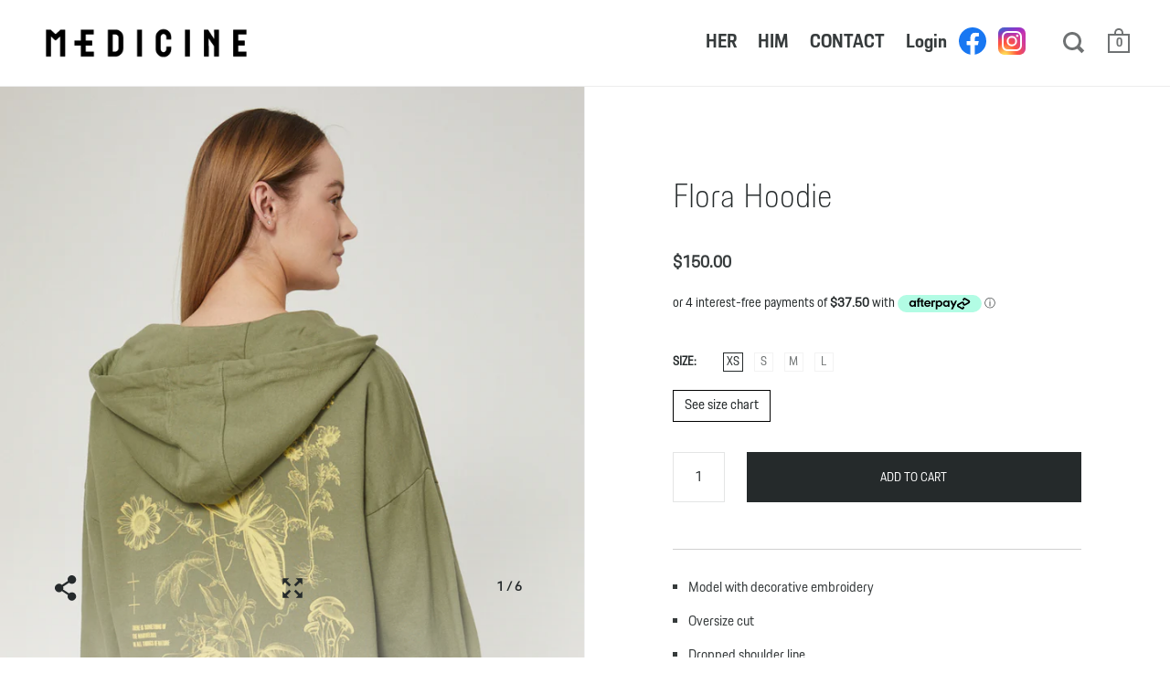

--- FILE ---
content_type: text/html; charset=utf-8
request_url: https://wearmedicine.com.au/products/nature-hoodie
body_size: 29022
content:
<!doctype html>
<!--[if IE 9]><html class="no-js ie9"> <![endif]-->
<!--[if (gt IE 9)|!(IE)]><!--> <html class="no-js"> <!--<![endif]-->
<head>

  <meta charset="utf-8">
  <meta name="viewport" content="width=device-width,initial-scale=1,maximum-scale=1,user-scalable=no">
  <meta http-equiv="X-UA-Compatible" content="IE=edge"> 
  <meta name="google-site-verification" content="db4nwlk1c5HjiDvJGpJuDCRZNvP-6KTA1F6IrwRV_B8" />

  
    <link rel="shortcut icon" href="//wearmedicine.com.au/cdn/shop/files/M_favicon_32x32.png?v=1646881776" type="image/png" />
  
 
  <title>
    Flora Hoodie &ndash; Wear Medicine
  </title>

  
    <meta name="description" content="Model with decorative embroidery Oversize cut Dropped shoulder line Slip pockets Drawstring hood for extra warmth and coverage when you need it High collar Zip fastening Ribbed finish Composition: 100% Cotton Size Chest Width Length XS 56 70 S 58 70 M 60 71,5 L 62 73 * Dimensions are in centimeters (cm).">
  

  


  <meta property="og:type" content="product">
  <meta property="og:title" content="Flora Hoodie">
  
    <meta property="og:image" content="http://wearmedicine.com.au/cdn/shop/products/RS22-BLD702_97X_F1_1024x.jpg?v=1661836640">
    <meta property="og:image:secure_url" content="https://wearmedicine.com.au/cdn/shop/products/RS22-BLD702_97X_F1_1024x.jpg?v=1661836640">
  
    <meta property="og:image" content="http://wearmedicine.com.au/cdn/shop/products/RS22-BLD702_97X_F3_1024x.jpg?v=1661836640">
    <meta property="og:image:secure_url" content="https://wearmedicine.com.au/cdn/shop/products/RS22-BLD702_97X_F3_1024x.jpg?v=1661836640">
  
    <meta property="og:image" content="http://wearmedicine.com.au/cdn/shop/products/RS22-BLD702_97X_F2_1024x.jpg?v=1661836641">
    <meta property="og:image:secure_url" content="https://wearmedicine.com.au/cdn/shop/products/RS22-BLD702_97X_F2_1024x.jpg?v=1661836641">
  
  <meta property="og:price:amount" content="150.00">
  <meta property="og:price:currency" content="AUD">




  <meta property="og:description" content="Model with decorative embroidery Oversize cut Dropped shoulder line Slip pockets Drawstring hood for extra warmth and coverage when you need it High collar Zip fastening Ribbed finish Composition: 100% Cotton Size Chest Width Length XS 56 70 S 58 70 M 60 71,5 L 62 73 * Dimensions are in centimeters (cm).">


<meta property="og:url" content="https://wearmedicine.com.au/products/nature-hoodie">
<meta property="og:site_name" content="Wear Medicine">


  <meta name="twitter:site" content="@">


<meta name="twitter:card" content="summary">



  <meta name="twitter:title" content="Flora Hoodie">
  <meta name="twitter:description" content="

Model with decorative embroidery
Oversize cut
Dropped shoulder line
Slip pockets
Drawstring hood for extra warmth and coverage when you need it
High collar
Zip fastening
Ribbed finish
Composition: 100% Cotton







Size



Chest Width



Length




XS


56


70




S


58


70




M


60


71,5




L


62


73




* Dimensions are in centimeters (cm).">
  <meta name="twitter:image" content="https://wearmedicine.com.au/cdn/shop/products/RS22-BLD702_97X_F1_1024x.jpg?v=1661836640">
  <meta name="twitter:image:width" content="1024">



  <link rel="canonical" href="https://wearmedicine.com.au/products/nature-hoodie">

  <link href="//wearmedicine.com.au/cdn/shop/t/9/assets/css_main.scss.css?v=49577119579029144821759252102" rel="stylesheet" type="text/css" media="all" />

  <script>window.performance && window.performance.mark && window.performance.mark('shopify.content_for_header.start');</script><meta id="shopify-digital-wallet" name="shopify-digital-wallet" content="/6908379251/digital_wallets/dialog">
<meta name="shopify-checkout-api-token" content="7bbb1fa4e43698c94ac3fac5ac5d1e9d">
<meta id="in-context-paypal-metadata" data-shop-id="6908379251" data-venmo-supported="false" data-environment="production" data-locale="en_US" data-paypal-v4="true" data-currency="AUD">
<link rel="alternate" type="application/json+oembed" href="https://wearmedicine.com.au/products/nature-hoodie.oembed">
<script async="async" src="/checkouts/internal/preloads.js?locale=en-AU"></script>
<link rel="preconnect" href="https://shop.app" crossorigin="anonymous">
<script async="async" src="https://shop.app/checkouts/internal/preloads.js?locale=en-AU&shop_id=6908379251" crossorigin="anonymous"></script>
<script id="apple-pay-shop-capabilities" type="application/json">{"shopId":6908379251,"countryCode":"AU","currencyCode":"AUD","merchantCapabilities":["supports3DS"],"merchantId":"gid:\/\/shopify\/Shop\/6908379251","merchantName":"Wear Medicine","requiredBillingContactFields":["postalAddress","email","phone"],"requiredShippingContactFields":["postalAddress","email","phone"],"shippingType":"shipping","supportedNetworks":["visa","masterCard","amex","jcb"],"total":{"type":"pending","label":"Wear Medicine","amount":"1.00"},"shopifyPaymentsEnabled":true,"supportsSubscriptions":true}</script>
<script id="shopify-features" type="application/json">{"accessToken":"7bbb1fa4e43698c94ac3fac5ac5d1e9d","betas":["rich-media-storefront-analytics"],"domain":"wearmedicine.com.au","predictiveSearch":true,"shopId":6908379251,"locale":"en"}</script>
<script>var Shopify = Shopify || {};
Shopify.shop = "wear-medicine.myshopify.com";
Shopify.locale = "en";
Shopify.currency = {"active":"AUD","rate":"1.0"};
Shopify.country = "AU";
Shopify.theme = {"name":"Split-New-1-1-8","id":29435854963,"schema_name":"Split","schema_version":"1.1.8","theme_store_id":null,"role":"main"};
Shopify.theme.handle = "null";
Shopify.theme.style = {"id":null,"handle":null};
Shopify.cdnHost = "wearmedicine.com.au/cdn";
Shopify.routes = Shopify.routes || {};
Shopify.routes.root = "/";</script>
<script type="module">!function(o){(o.Shopify=o.Shopify||{}).modules=!0}(window);</script>
<script>!function(o){function n(){var o=[];function n(){o.push(Array.prototype.slice.apply(arguments))}return n.q=o,n}var t=o.Shopify=o.Shopify||{};t.loadFeatures=n(),t.autoloadFeatures=n()}(window);</script>
<script>
  window.ShopifyPay = window.ShopifyPay || {};
  window.ShopifyPay.apiHost = "shop.app\/pay";
  window.ShopifyPay.redirectState = null;
</script>
<script id="shop-js-analytics" type="application/json">{"pageType":"product"}</script>
<script defer="defer" async type="module" src="//wearmedicine.com.au/cdn/shopifycloud/shop-js/modules/v2/client.init-shop-cart-sync_C5BV16lS.en.esm.js"></script>
<script defer="defer" async type="module" src="//wearmedicine.com.au/cdn/shopifycloud/shop-js/modules/v2/chunk.common_CygWptCX.esm.js"></script>
<script type="module">
  await import("//wearmedicine.com.au/cdn/shopifycloud/shop-js/modules/v2/client.init-shop-cart-sync_C5BV16lS.en.esm.js");
await import("//wearmedicine.com.au/cdn/shopifycloud/shop-js/modules/v2/chunk.common_CygWptCX.esm.js");

  window.Shopify.SignInWithShop?.initShopCartSync?.({"fedCMEnabled":true,"windoidEnabled":true});

</script>
<script>
  window.Shopify = window.Shopify || {};
  if (!window.Shopify.featureAssets) window.Shopify.featureAssets = {};
  window.Shopify.featureAssets['shop-js'] = {"shop-cart-sync":["modules/v2/client.shop-cart-sync_ZFArdW7E.en.esm.js","modules/v2/chunk.common_CygWptCX.esm.js"],"init-fed-cm":["modules/v2/client.init-fed-cm_CmiC4vf6.en.esm.js","modules/v2/chunk.common_CygWptCX.esm.js"],"shop-button":["modules/v2/client.shop-button_tlx5R9nI.en.esm.js","modules/v2/chunk.common_CygWptCX.esm.js"],"shop-cash-offers":["modules/v2/client.shop-cash-offers_DOA2yAJr.en.esm.js","modules/v2/chunk.common_CygWptCX.esm.js","modules/v2/chunk.modal_D71HUcav.esm.js"],"init-windoid":["modules/v2/client.init-windoid_sURxWdc1.en.esm.js","modules/v2/chunk.common_CygWptCX.esm.js"],"shop-toast-manager":["modules/v2/client.shop-toast-manager_ClPi3nE9.en.esm.js","modules/v2/chunk.common_CygWptCX.esm.js"],"init-shop-email-lookup-coordinator":["modules/v2/client.init-shop-email-lookup-coordinator_B8hsDcYM.en.esm.js","modules/v2/chunk.common_CygWptCX.esm.js"],"init-shop-cart-sync":["modules/v2/client.init-shop-cart-sync_C5BV16lS.en.esm.js","modules/v2/chunk.common_CygWptCX.esm.js"],"avatar":["modules/v2/client.avatar_BTnouDA3.en.esm.js"],"pay-button":["modules/v2/client.pay-button_FdsNuTd3.en.esm.js","modules/v2/chunk.common_CygWptCX.esm.js"],"init-customer-accounts":["modules/v2/client.init-customer-accounts_DxDtT_ad.en.esm.js","modules/v2/client.shop-login-button_C5VAVYt1.en.esm.js","modules/v2/chunk.common_CygWptCX.esm.js","modules/v2/chunk.modal_D71HUcav.esm.js"],"init-shop-for-new-customer-accounts":["modules/v2/client.init-shop-for-new-customer-accounts_ChsxoAhi.en.esm.js","modules/v2/client.shop-login-button_C5VAVYt1.en.esm.js","modules/v2/chunk.common_CygWptCX.esm.js","modules/v2/chunk.modal_D71HUcav.esm.js"],"shop-login-button":["modules/v2/client.shop-login-button_C5VAVYt1.en.esm.js","modules/v2/chunk.common_CygWptCX.esm.js","modules/v2/chunk.modal_D71HUcav.esm.js"],"init-customer-accounts-sign-up":["modules/v2/client.init-customer-accounts-sign-up_CPSyQ0Tj.en.esm.js","modules/v2/client.shop-login-button_C5VAVYt1.en.esm.js","modules/v2/chunk.common_CygWptCX.esm.js","modules/v2/chunk.modal_D71HUcav.esm.js"],"shop-follow-button":["modules/v2/client.shop-follow-button_Cva4Ekp9.en.esm.js","modules/v2/chunk.common_CygWptCX.esm.js","modules/v2/chunk.modal_D71HUcav.esm.js"],"checkout-modal":["modules/v2/client.checkout-modal_BPM8l0SH.en.esm.js","modules/v2/chunk.common_CygWptCX.esm.js","modules/v2/chunk.modal_D71HUcav.esm.js"],"lead-capture":["modules/v2/client.lead-capture_Bi8yE_yS.en.esm.js","modules/v2/chunk.common_CygWptCX.esm.js","modules/v2/chunk.modal_D71HUcav.esm.js"],"shop-login":["modules/v2/client.shop-login_D6lNrXab.en.esm.js","modules/v2/chunk.common_CygWptCX.esm.js","modules/v2/chunk.modal_D71HUcav.esm.js"],"payment-terms":["modules/v2/client.payment-terms_CZxnsJam.en.esm.js","modules/v2/chunk.common_CygWptCX.esm.js","modules/v2/chunk.modal_D71HUcav.esm.js"]};
</script>
<script>(function() {
  var isLoaded = false;
  function asyncLoad() {
    if (isLoaded) return;
    isLoaded = true;
    var urls = ["https:\/\/chimpstatic.com\/mcjs-connected\/js\/users\/d8ddf6b9ccb1b9f2d267329fa\/498aa9424ecfe3b342ef28a9a.js?shop=wear-medicine.myshopify.com","https:\/\/chimpstatic.com\/mcjs-connected\/js\/users\/d8ddf6b9ccb1b9f2d267329fa\/afb0a09271874cb56bac211f8.js?shop=wear-medicine.myshopify.com"];
    for (var i = 0; i < urls.length; i++) {
      var s = document.createElement('script');
      s.type = 'text/javascript';
      s.async = true;
      s.src = urls[i];
      var x = document.getElementsByTagName('script')[0];
      x.parentNode.insertBefore(s, x);
    }
  };
  if(window.attachEvent) {
    window.attachEvent('onload', asyncLoad);
  } else {
    window.addEventListener('load', asyncLoad, false);
  }
})();</script>
<script id="__st">var __st={"a":6908379251,"offset":39600,"reqid":"ad4248ed-bd37-4ba4-abaf-9ab8023fbfd5-1768730005","pageurl":"wearmedicine.com.au\/products\/nature-hoodie","u":"59a82dca59e0","p":"product","rtyp":"product","rid":7337615032512};</script>
<script>window.ShopifyPaypalV4VisibilityTracking = true;</script>
<script id="captcha-bootstrap">!function(){'use strict';const t='contact',e='account',n='new_comment',o=[[t,t],['blogs',n],['comments',n],[t,'customer']],c=[[e,'customer_login'],[e,'guest_login'],[e,'recover_customer_password'],[e,'create_customer']],r=t=>t.map((([t,e])=>`form[action*='/${t}']:not([data-nocaptcha='true']) input[name='form_type'][value='${e}']`)).join(','),a=t=>()=>t?[...document.querySelectorAll(t)].map((t=>t.form)):[];function s(){const t=[...o],e=r(t);return a(e)}const i='password',u='form_key',d=['recaptcha-v3-token','g-recaptcha-response','h-captcha-response',i],f=()=>{try{return window.sessionStorage}catch{return}},m='__shopify_v',_=t=>t.elements[u];function p(t,e,n=!1){try{const o=window.sessionStorage,c=JSON.parse(o.getItem(e)),{data:r}=function(t){const{data:e,action:n}=t;return t[m]||n?{data:e,action:n}:{data:t,action:n}}(c);for(const[e,n]of Object.entries(r))t.elements[e]&&(t.elements[e].value=n);n&&o.removeItem(e)}catch(o){console.error('form repopulation failed',{error:o})}}const l='form_type',E='cptcha';function T(t){t.dataset[E]=!0}const w=window,h=w.document,L='Shopify',v='ce_forms',y='captcha';let A=!1;((t,e)=>{const n=(g='f06e6c50-85a8-45c8-87d0-21a2b65856fe',I='https://cdn.shopify.com/shopifycloud/storefront-forms-hcaptcha/ce_storefront_forms_captcha_hcaptcha.v1.5.2.iife.js',D={infoText:'Protected by hCaptcha',privacyText:'Privacy',termsText:'Terms'},(t,e,n)=>{const o=w[L][v],c=o.bindForm;if(c)return c(t,g,e,D).then(n);var r;o.q.push([[t,g,e,D],n]),r=I,A||(h.body.append(Object.assign(h.createElement('script'),{id:'captcha-provider',async:!0,src:r})),A=!0)});var g,I,D;w[L]=w[L]||{},w[L][v]=w[L][v]||{},w[L][v].q=[],w[L][y]=w[L][y]||{},w[L][y].protect=function(t,e){n(t,void 0,e),T(t)},Object.freeze(w[L][y]),function(t,e,n,w,h,L){const[v,y,A,g]=function(t,e,n){const i=e?o:[],u=t?c:[],d=[...i,...u],f=r(d),m=r(i),_=r(d.filter((([t,e])=>n.includes(e))));return[a(f),a(m),a(_),s()]}(w,h,L),I=t=>{const e=t.target;return e instanceof HTMLFormElement?e:e&&e.form},D=t=>v().includes(t);t.addEventListener('submit',(t=>{const e=I(t);if(!e)return;const n=D(e)&&!e.dataset.hcaptchaBound&&!e.dataset.recaptchaBound,o=_(e),c=g().includes(e)&&(!o||!o.value);(n||c)&&t.preventDefault(),c&&!n&&(function(t){try{if(!f())return;!function(t){const e=f();if(!e)return;const n=_(t);if(!n)return;const o=n.value;o&&e.removeItem(o)}(t);const e=Array.from(Array(32),(()=>Math.random().toString(36)[2])).join('');!function(t,e){_(t)||t.append(Object.assign(document.createElement('input'),{type:'hidden',name:u})),t.elements[u].value=e}(t,e),function(t,e){const n=f();if(!n)return;const o=[...t.querySelectorAll(`input[type='${i}']`)].map((({name:t})=>t)),c=[...d,...o],r={};for(const[a,s]of new FormData(t).entries())c.includes(a)||(r[a]=s);n.setItem(e,JSON.stringify({[m]:1,action:t.action,data:r}))}(t,e)}catch(e){console.error('failed to persist form',e)}}(e),e.submit())}));const S=(t,e)=>{t&&!t.dataset[E]&&(n(t,e.some((e=>e===t))),T(t))};for(const o of['focusin','change'])t.addEventListener(o,(t=>{const e=I(t);D(e)&&S(e,y())}));const B=e.get('form_key'),M=e.get(l),P=B&&M;t.addEventListener('DOMContentLoaded',(()=>{const t=y();if(P)for(const e of t)e.elements[l].value===M&&p(e,B);[...new Set([...A(),...v().filter((t=>'true'===t.dataset.shopifyCaptcha))])].forEach((e=>S(e,t)))}))}(h,new URLSearchParams(w.location.search),n,t,e,['guest_login'])})(!0,!0)}();</script>
<script integrity="sha256-4kQ18oKyAcykRKYeNunJcIwy7WH5gtpwJnB7kiuLZ1E=" data-source-attribution="shopify.loadfeatures" defer="defer" src="//wearmedicine.com.au/cdn/shopifycloud/storefront/assets/storefront/load_feature-a0a9edcb.js" crossorigin="anonymous"></script>
<script crossorigin="anonymous" defer="defer" src="//wearmedicine.com.au/cdn/shopifycloud/storefront/assets/shopify_pay/storefront-65b4c6d7.js?v=20250812"></script>
<script data-source-attribution="shopify.dynamic_checkout.dynamic.init">var Shopify=Shopify||{};Shopify.PaymentButton=Shopify.PaymentButton||{isStorefrontPortableWallets:!0,init:function(){window.Shopify.PaymentButton.init=function(){};var t=document.createElement("script");t.src="https://wearmedicine.com.au/cdn/shopifycloud/portable-wallets/latest/portable-wallets.en.js",t.type="module",document.head.appendChild(t)}};
</script>
<script data-source-attribution="shopify.dynamic_checkout.buyer_consent">
  function portableWalletsHideBuyerConsent(e){var t=document.getElementById("shopify-buyer-consent"),n=document.getElementById("shopify-subscription-policy-button");t&&n&&(t.classList.add("hidden"),t.setAttribute("aria-hidden","true"),n.removeEventListener("click",e))}function portableWalletsShowBuyerConsent(e){var t=document.getElementById("shopify-buyer-consent"),n=document.getElementById("shopify-subscription-policy-button");t&&n&&(t.classList.remove("hidden"),t.removeAttribute("aria-hidden"),n.addEventListener("click",e))}window.Shopify?.PaymentButton&&(window.Shopify.PaymentButton.hideBuyerConsent=portableWalletsHideBuyerConsent,window.Shopify.PaymentButton.showBuyerConsent=portableWalletsShowBuyerConsent);
</script>
<script data-source-attribution="shopify.dynamic_checkout.cart.bootstrap">document.addEventListener("DOMContentLoaded",(function(){function t(){return document.querySelector("shopify-accelerated-checkout-cart, shopify-accelerated-checkout")}if(t())Shopify.PaymentButton.init();else{new MutationObserver((function(e,n){t()&&(Shopify.PaymentButton.init(),n.disconnect())})).observe(document.body,{childList:!0,subtree:!0})}}));
</script>
<script id='scb4127' type='text/javascript' async='' src='https://wearmedicine.com.au/cdn/shopifycloud/privacy-banner/storefront-banner.js'></script><link id="shopify-accelerated-checkout-styles" rel="stylesheet" media="screen" href="https://wearmedicine.com.au/cdn/shopifycloud/portable-wallets/latest/accelerated-checkout-backwards-compat.css" crossorigin="anonymous">
<style id="shopify-accelerated-checkout-cart">
        #shopify-buyer-consent {
  margin-top: 1em;
  display: inline-block;
  width: 100%;
}

#shopify-buyer-consent.hidden {
  display: none;
}

#shopify-subscription-policy-button {
  background: none;
  border: none;
  padding: 0;
  text-decoration: underline;
  font-size: inherit;
  cursor: pointer;
}

#shopify-subscription-policy-button::before {
  box-shadow: none;
}

      </style>

<script>window.performance && window.performance.mark && window.performance.mark('shopify.content_for_header.end');</script>

  <script type="text/javascript">
    window.start = Date.now();
  </script>

  <script src="//ajax.googleapis.com/ajax/libs/jquery/1.11.0/jquery.min.js" type="text/javascript"></script>

  

  <noscript>
    <link href="//wearmedicine.com.au/cdn/shop/t/9/assets/css_noscript.scss.css?v=184054722418888357461540552169" rel="stylesheet" type="text/css" media="all" />
  </noscript>

  <script src="//wearmedicine.com.au/cdn/shop/t/9/assets/js_product.js?v=155472945693094520561540552164" type="text/javascript"></script>
  
<link href="https://monorail-edge.shopifysvc.com" rel="dns-prefetch">
<script>(function(){if ("sendBeacon" in navigator && "performance" in window) {try {var session_token_from_headers = performance.getEntriesByType('navigation')[0].serverTiming.find(x => x.name == '_s').description;} catch {var session_token_from_headers = undefined;}var session_cookie_matches = document.cookie.match(/_shopify_s=([^;]*)/);var session_token_from_cookie = session_cookie_matches && session_cookie_matches.length === 2 ? session_cookie_matches[1] : "";var session_token = session_token_from_headers || session_token_from_cookie || "";function handle_abandonment_event(e) {var entries = performance.getEntries().filter(function(entry) {return /monorail-edge.shopifysvc.com/.test(entry.name);});if (!window.abandonment_tracked && entries.length === 0) {window.abandonment_tracked = true;var currentMs = Date.now();var navigation_start = performance.timing.navigationStart;var payload = {shop_id: 6908379251,url: window.location.href,navigation_start,duration: currentMs - navigation_start,session_token,page_type: "product"};window.navigator.sendBeacon("https://monorail-edge.shopifysvc.com/v1/produce", JSON.stringify({schema_id: "online_store_buyer_site_abandonment/1.1",payload: payload,metadata: {event_created_at_ms: currentMs,event_sent_at_ms: currentMs}}));}}window.addEventListener('pagehide', handle_abandonment_event);}}());</script>
<script id="web-pixels-manager-setup">(function e(e,d,r,n,o){if(void 0===o&&(o={}),!Boolean(null===(a=null===(i=window.Shopify)||void 0===i?void 0:i.analytics)||void 0===a?void 0:a.replayQueue)){var i,a;window.Shopify=window.Shopify||{};var t=window.Shopify;t.analytics=t.analytics||{};var s=t.analytics;s.replayQueue=[],s.publish=function(e,d,r){return s.replayQueue.push([e,d,r]),!0};try{self.performance.mark("wpm:start")}catch(e){}var l=function(){var e={modern:/Edge?\/(1{2}[4-9]|1[2-9]\d|[2-9]\d{2}|\d{4,})\.\d+(\.\d+|)|Firefox\/(1{2}[4-9]|1[2-9]\d|[2-9]\d{2}|\d{4,})\.\d+(\.\d+|)|Chrom(ium|e)\/(9{2}|\d{3,})\.\d+(\.\d+|)|(Maci|X1{2}).+ Version\/(15\.\d+|(1[6-9]|[2-9]\d|\d{3,})\.\d+)([,.]\d+|)( \(\w+\)|)( Mobile\/\w+|) Safari\/|Chrome.+OPR\/(9{2}|\d{3,})\.\d+\.\d+|(CPU[ +]OS|iPhone[ +]OS|CPU[ +]iPhone|CPU IPhone OS|CPU iPad OS)[ +]+(15[._]\d+|(1[6-9]|[2-9]\d|\d{3,})[._]\d+)([._]\d+|)|Android:?[ /-](13[3-9]|1[4-9]\d|[2-9]\d{2}|\d{4,})(\.\d+|)(\.\d+|)|Android.+Firefox\/(13[5-9]|1[4-9]\d|[2-9]\d{2}|\d{4,})\.\d+(\.\d+|)|Android.+Chrom(ium|e)\/(13[3-9]|1[4-9]\d|[2-9]\d{2}|\d{4,})\.\d+(\.\d+|)|SamsungBrowser\/([2-9]\d|\d{3,})\.\d+/,legacy:/Edge?\/(1[6-9]|[2-9]\d|\d{3,})\.\d+(\.\d+|)|Firefox\/(5[4-9]|[6-9]\d|\d{3,})\.\d+(\.\d+|)|Chrom(ium|e)\/(5[1-9]|[6-9]\d|\d{3,})\.\d+(\.\d+|)([\d.]+$|.*Safari\/(?![\d.]+ Edge\/[\d.]+$))|(Maci|X1{2}).+ Version\/(10\.\d+|(1[1-9]|[2-9]\d|\d{3,})\.\d+)([,.]\d+|)( \(\w+\)|)( Mobile\/\w+|) Safari\/|Chrome.+OPR\/(3[89]|[4-9]\d|\d{3,})\.\d+\.\d+|(CPU[ +]OS|iPhone[ +]OS|CPU[ +]iPhone|CPU IPhone OS|CPU iPad OS)[ +]+(10[._]\d+|(1[1-9]|[2-9]\d|\d{3,})[._]\d+)([._]\d+|)|Android:?[ /-](13[3-9]|1[4-9]\d|[2-9]\d{2}|\d{4,})(\.\d+|)(\.\d+|)|Mobile Safari.+OPR\/([89]\d|\d{3,})\.\d+\.\d+|Android.+Firefox\/(13[5-9]|1[4-9]\d|[2-9]\d{2}|\d{4,})\.\d+(\.\d+|)|Android.+Chrom(ium|e)\/(13[3-9]|1[4-9]\d|[2-9]\d{2}|\d{4,})\.\d+(\.\d+|)|Android.+(UC? ?Browser|UCWEB|U3)[ /]?(15\.([5-9]|\d{2,})|(1[6-9]|[2-9]\d|\d{3,})\.\d+)\.\d+|SamsungBrowser\/(5\.\d+|([6-9]|\d{2,})\.\d+)|Android.+MQ{2}Browser\/(14(\.(9|\d{2,})|)|(1[5-9]|[2-9]\d|\d{3,})(\.\d+|))(\.\d+|)|K[Aa][Ii]OS\/(3\.\d+|([4-9]|\d{2,})\.\d+)(\.\d+|)/},d=e.modern,r=e.legacy,n=navigator.userAgent;return n.match(d)?"modern":n.match(r)?"legacy":"unknown"}(),u="modern"===l?"modern":"legacy",c=(null!=n?n:{modern:"",legacy:""})[u],f=function(e){return[e.baseUrl,"/wpm","/b",e.hashVersion,"modern"===e.buildTarget?"m":"l",".js"].join("")}({baseUrl:d,hashVersion:r,buildTarget:u}),m=function(e){var d=e.version,r=e.bundleTarget,n=e.surface,o=e.pageUrl,i=e.monorailEndpoint;return{emit:function(e){var a=e.status,t=e.errorMsg,s=(new Date).getTime(),l=JSON.stringify({metadata:{event_sent_at_ms:s},events:[{schema_id:"web_pixels_manager_load/3.1",payload:{version:d,bundle_target:r,page_url:o,status:a,surface:n,error_msg:t},metadata:{event_created_at_ms:s}}]});if(!i)return console&&console.warn&&console.warn("[Web Pixels Manager] No Monorail endpoint provided, skipping logging."),!1;try{return self.navigator.sendBeacon.bind(self.navigator)(i,l)}catch(e){}var u=new XMLHttpRequest;try{return u.open("POST",i,!0),u.setRequestHeader("Content-Type","text/plain"),u.send(l),!0}catch(e){return console&&console.warn&&console.warn("[Web Pixels Manager] Got an unhandled error while logging to Monorail."),!1}}}}({version:r,bundleTarget:l,surface:e.surface,pageUrl:self.location.href,monorailEndpoint:e.monorailEndpoint});try{o.browserTarget=l,function(e){var d=e.src,r=e.async,n=void 0===r||r,o=e.onload,i=e.onerror,a=e.sri,t=e.scriptDataAttributes,s=void 0===t?{}:t,l=document.createElement("script"),u=document.querySelector("head"),c=document.querySelector("body");if(l.async=n,l.src=d,a&&(l.integrity=a,l.crossOrigin="anonymous"),s)for(var f in s)if(Object.prototype.hasOwnProperty.call(s,f))try{l.dataset[f]=s[f]}catch(e){}if(o&&l.addEventListener("load",o),i&&l.addEventListener("error",i),u)u.appendChild(l);else{if(!c)throw new Error("Did not find a head or body element to append the script");c.appendChild(l)}}({src:f,async:!0,onload:function(){if(!function(){var e,d;return Boolean(null===(d=null===(e=window.Shopify)||void 0===e?void 0:e.analytics)||void 0===d?void 0:d.initialized)}()){var d=window.webPixelsManager.init(e)||void 0;if(d){var r=window.Shopify.analytics;r.replayQueue.forEach((function(e){var r=e[0],n=e[1],o=e[2];d.publishCustomEvent(r,n,o)})),r.replayQueue=[],r.publish=d.publishCustomEvent,r.visitor=d.visitor,r.initialized=!0}}},onerror:function(){return m.emit({status:"failed",errorMsg:"".concat(f," has failed to load")})},sri:function(e){var d=/^sha384-[A-Za-z0-9+/=]+$/;return"string"==typeof e&&d.test(e)}(c)?c:"",scriptDataAttributes:o}),m.emit({status:"loading"})}catch(e){m.emit({status:"failed",errorMsg:(null==e?void 0:e.message)||"Unknown error"})}}})({shopId: 6908379251,storefrontBaseUrl: "https://wearmedicine.com.au",extensionsBaseUrl: "https://extensions.shopifycdn.com/cdn/shopifycloud/web-pixels-manager",monorailEndpoint: "https://monorail-edge.shopifysvc.com/unstable/produce_batch",surface: "storefront-renderer",enabledBetaFlags: ["2dca8a86"],webPixelsConfigList: [{"id":"236880064","configuration":"{\"pixel_id\":\"1238225589889986\",\"pixel_type\":\"facebook_pixel\",\"metaapp_system_user_token\":\"-\"}","eventPayloadVersion":"v1","runtimeContext":"OPEN","scriptVersion":"ca16bc87fe92b6042fbaa3acc2fbdaa6","type":"APP","apiClientId":2329312,"privacyPurposes":["ANALYTICS","MARKETING","SALE_OF_DATA"],"dataSharingAdjustments":{"protectedCustomerApprovalScopes":["read_customer_address","read_customer_email","read_customer_name","read_customer_personal_data","read_customer_phone"]}},{"id":"66945216","eventPayloadVersion":"v1","runtimeContext":"LAX","scriptVersion":"1","type":"CUSTOM","privacyPurposes":["MARKETING"],"name":"Meta pixel (migrated)"},{"id":"96764096","eventPayloadVersion":"v1","runtimeContext":"LAX","scriptVersion":"1","type":"CUSTOM","privacyPurposes":["ANALYTICS"],"name":"Google Analytics tag (migrated)"},{"id":"shopify-app-pixel","configuration":"{}","eventPayloadVersion":"v1","runtimeContext":"STRICT","scriptVersion":"0450","apiClientId":"shopify-pixel","type":"APP","privacyPurposes":["ANALYTICS","MARKETING"]},{"id":"shopify-custom-pixel","eventPayloadVersion":"v1","runtimeContext":"LAX","scriptVersion":"0450","apiClientId":"shopify-pixel","type":"CUSTOM","privacyPurposes":["ANALYTICS","MARKETING"]}],isMerchantRequest: false,initData: {"shop":{"name":"Wear Medicine","paymentSettings":{"currencyCode":"AUD"},"myshopifyDomain":"wear-medicine.myshopify.com","countryCode":"AU","storefrontUrl":"https:\/\/wearmedicine.com.au"},"customer":null,"cart":null,"checkout":null,"productVariants":[{"price":{"amount":150.0,"currencyCode":"AUD"},"product":{"title":"Flora Hoodie","vendor":"Wear Medicine","id":"7337615032512","untranslatedTitle":"Flora Hoodie","url":"\/products\/nature-hoodie","type":""},"id":"43109229265088","image":{"src":"\/\/wearmedicine.com.au\/cdn\/shop\/products\/RS22-BLD702_97X_F4.jpg?v=1661836640"},"sku":"RS22-BLD702_97X","title":"XS","untranslatedTitle":"XS"},{"price":{"amount":150.0,"currencyCode":"AUD"},"product":{"title":"Flora Hoodie","vendor":"Wear Medicine","id":"7337615032512","untranslatedTitle":"Flora Hoodie","url":"\/products\/nature-hoodie","type":""},"id":"43109229297856","image":{"src":"\/\/wearmedicine.com.au\/cdn\/shop\/products\/RS22-BLD702_97X_F4.jpg?v=1661836640"},"sku":"RS22-BLD702_97X-2","title":"S","untranslatedTitle":"S"},{"price":{"amount":150.0,"currencyCode":"AUD"},"product":{"title":"Flora Hoodie","vendor":"Wear Medicine","id":"7337615032512","untranslatedTitle":"Flora Hoodie","url":"\/products\/nature-hoodie","type":""},"id":"43109229330624","image":{"src":"\/\/wearmedicine.com.au\/cdn\/shop\/products\/RS22-BLD702_97X_F4.jpg?v=1661836640"},"sku":"RS22-BLD702_97X-3","title":"M","untranslatedTitle":"M"},{"price":{"amount":150.0,"currencyCode":"AUD"},"product":{"title":"Flora Hoodie","vendor":"Wear Medicine","id":"7337615032512","untranslatedTitle":"Flora Hoodie","url":"\/products\/nature-hoodie","type":""},"id":"43109229363392","image":{"src":"\/\/wearmedicine.com.au\/cdn\/shop\/products\/RS22-BLD702_97X_F4.jpg?v=1661836640"},"sku":"RS22-BLD702_97X-4","title":"L","untranslatedTitle":"L"}],"purchasingCompany":null},},"https://wearmedicine.com.au/cdn","fcfee988w5aeb613cpc8e4bc33m6693e112",{"modern":"","legacy":""},{"shopId":"6908379251","storefrontBaseUrl":"https:\/\/wearmedicine.com.au","extensionBaseUrl":"https:\/\/extensions.shopifycdn.com\/cdn\/shopifycloud\/web-pixels-manager","surface":"storefront-renderer","enabledBetaFlags":"[\"2dca8a86\"]","isMerchantRequest":"false","hashVersion":"fcfee988w5aeb613cpc8e4bc33m6693e112","publish":"custom","events":"[[\"page_viewed\",{}],[\"product_viewed\",{\"productVariant\":{\"price\":{\"amount\":150.0,\"currencyCode\":\"AUD\"},\"product\":{\"title\":\"Flora Hoodie\",\"vendor\":\"Wear Medicine\",\"id\":\"7337615032512\",\"untranslatedTitle\":\"Flora Hoodie\",\"url\":\"\/products\/nature-hoodie\",\"type\":\"\"},\"id\":\"43109229265088\",\"image\":{\"src\":\"\/\/wearmedicine.com.au\/cdn\/shop\/products\/RS22-BLD702_97X_F4.jpg?v=1661836640\"},\"sku\":\"RS22-BLD702_97X\",\"title\":\"XS\",\"untranslatedTitle\":\"XS\"}}]]"});</script><script>
  window.ShopifyAnalytics = window.ShopifyAnalytics || {};
  window.ShopifyAnalytics.meta = window.ShopifyAnalytics.meta || {};
  window.ShopifyAnalytics.meta.currency = 'AUD';
  var meta = {"product":{"id":7337615032512,"gid":"gid:\/\/shopify\/Product\/7337615032512","vendor":"Wear Medicine","type":"","handle":"nature-hoodie","variants":[{"id":43109229265088,"price":15000,"name":"Flora Hoodie - XS","public_title":"XS","sku":"RS22-BLD702_97X"},{"id":43109229297856,"price":15000,"name":"Flora Hoodie - S","public_title":"S","sku":"RS22-BLD702_97X-2"},{"id":43109229330624,"price":15000,"name":"Flora Hoodie - M","public_title":"M","sku":"RS22-BLD702_97X-3"},{"id":43109229363392,"price":15000,"name":"Flora Hoodie - L","public_title":"L","sku":"RS22-BLD702_97X-4"}],"remote":false},"page":{"pageType":"product","resourceType":"product","resourceId":7337615032512,"requestId":"ad4248ed-bd37-4ba4-abaf-9ab8023fbfd5-1768730005"}};
  for (var attr in meta) {
    window.ShopifyAnalytics.meta[attr] = meta[attr];
  }
</script>
<script class="analytics">
  (function () {
    var customDocumentWrite = function(content) {
      var jquery = null;

      if (window.jQuery) {
        jquery = window.jQuery;
      } else if (window.Checkout && window.Checkout.$) {
        jquery = window.Checkout.$;
      }

      if (jquery) {
        jquery('body').append(content);
      }
    };

    var hasLoggedConversion = function(token) {
      if (token) {
        return document.cookie.indexOf('loggedConversion=' + token) !== -1;
      }
      return false;
    }

    var setCookieIfConversion = function(token) {
      if (token) {
        var twoMonthsFromNow = new Date(Date.now());
        twoMonthsFromNow.setMonth(twoMonthsFromNow.getMonth() + 2);

        document.cookie = 'loggedConversion=' + token + '; expires=' + twoMonthsFromNow;
      }
    }

    var trekkie = window.ShopifyAnalytics.lib = window.trekkie = window.trekkie || [];
    if (trekkie.integrations) {
      return;
    }
    trekkie.methods = [
      'identify',
      'page',
      'ready',
      'track',
      'trackForm',
      'trackLink'
    ];
    trekkie.factory = function(method) {
      return function() {
        var args = Array.prototype.slice.call(arguments);
        args.unshift(method);
        trekkie.push(args);
        return trekkie;
      };
    };
    for (var i = 0; i < trekkie.methods.length; i++) {
      var key = trekkie.methods[i];
      trekkie[key] = trekkie.factory(key);
    }
    trekkie.load = function(config) {
      trekkie.config = config || {};
      trekkie.config.initialDocumentCookie = document.cookie;
      var first = document.getElementsByTagName('script')[0];
      var script = document.createElement('script');
      script.type = 'text/javascript';
      script.onerror = function(e) {
        var scriptFallback = document.createElement('script');
        scriptFallback.type = 'text/javascript';
        scriptFallback.onerror = function(error) {
                var Monorail = {
      produce: function produce(monorailDomain, schemaId, payload) {
        var currentMs = new Date().getTime();
        var event = {
          schema_id: schemaId,
          payload: payload,
          metadata: {
            event_created_at_ms: currentMs,
            event_sent_at_ms: currentMs
          }
        };
        return Monorail.sendRequest("https://" + monorailDomain + "/v1/produce", JSON.stringify(event));
      },
      sendRequest: function sendRequest(endpointUrl, payload) {
        // Try the sendBeacon API
        if (window && window.navigator && typeof window.navigator.sendBeacon === 'function' && typeof window.Blob === 'function' && !Monorail.isIos12()) {
          var blobData = new window.Blob([payload], {
            type: 'text/plain'
          });

          if (window.navigator.sendBeacon(endpointUrl, blobData)) {
            return true;
          } // sendBeacon was not successful

        } // XHR beacon

        var xhr = new XMLHttpRequest();

        try {
          xhr.open('POST', endpointUrl);
          xhr.setRequestHeader('Content-Type', 'text/plain');
          xhr.send(payload);
        } catch (e) {
          console.log(e);
        }

        return false;
      },
      isIos12: function isIos12() {
        return window.navigator.userAgent.lastIndexOf('iPhone; CPU iPhone OS 12_') !== -1 || window.navigator.userAgent.lastIndexOf('iPad; CPU OS 12_') !== -1;
      }
    };
    Monorail.produce('monorail-edge.shopifysvc.com',
      'trekkie_storefront_load_errors/1.1',
      {shop_id: 6908379251,
      theme_id: 29435854963,
      app_name: "storefront",
      context_url: window.location.href,
      source_url: "//wearmedicine.com.au/cdn/s/trekkie.storefront.cd680fe47e6c39ca5d5df5f0a32d569bc48c0f27.min.js"});

        };
        scriptFallback.async = true;
        scriptFallback.src = '//wearmedicine.com.au/cdn/s/trekkie.storefront.cd680fe47e6c39ca5d5df5f0a32d569bc48c0f27.min.js';
        first.parentNode.insertBefore(scriptFallback, first);
      };
      script.async = true;
      script.src = '//wearmedicine.com.au/cdn/s/trekkie.storefront.cd680fe47e6c39ca5d5df5f0a32d569bc48c0f27.min.js';
      first.parentNode.insertBefore(script, first);
    };
    trekkie.load(
      {"Trekkie":{"appName":"storefront","development":false,"defaultAttributes":{"shopId":6908379251,"isMerchantRequest":null,"themeId":29435854963,"themeCityHash":"7984859437311067921","contentLanguage":"en","currency":"AUD","eventMetadataId":"02ede1d6-9d5e-4503-86eb-270d560f02e6"},"isServerSideCookieWritingEnabled":true,"monorailRegion":"shop_domain","enabledBetaFlags":["65f19447"]},"Session Attribution":{},"S2S":{"facebookCapiEnabled":true,"source":"trekkie-storefront-renderer","apiClientId":580111}}
    );

    var loaded = false;
    trekkie.ready(function() {
      if (loaded) return;
      loaded = true;

      window.ShopifyAnalytics.lib = window.trekkie;

      var originalDocumentWrite = document.write;
      document.write = customDocumentWrite;
      try { window.ShopifyAnalytics.merchantGoogleAnalytics.call(this); } catch(error) {};
      document.write = originalDocumentWrite;

      window.ShopifyAnalytics.lib.page(null,{"pageType":"product","resourceType":"product","resourceId":7337615032512,"requestId":"ad4248ed-bd37-4ba4-abaf-9ab8023fbfd5-1768730005","shopifyEmitted":true});

      var match = window.location.pathname.match(/checkouts\/(.+)\/(thank_you|post_purchase)/)
      var token = match? match[1]: undefined;
      if (!hasLoggedConversion(token)) {
        setCookieIfConversion(token);
        window.ShopifyAnalytics.lib.track("Viewed Product",{"currency":"AUD","variantId":43109229265088,"productId":7337615032512,"productGid":"gid:\/\/shopify\/Product\/7337615032512","name":"Flora Hoodie - XS","price":"150.00","sku":"RS22-BLD702_97X","brand":"Wear Medicine","variant":"XS","category":"","nonInteraction":true,"remote":false},undefined,undefined,{"shopifyEmitted":true});
      window.ShopifyAnalytics.lib.track("monorail:\/\/trekkie_storefront_viewed_product\/1.1",{"currency":"AUD","variantId":43109229265088,"productId":7337615032512,"productGid":"gid:\/\/shopify\/Product\/7337615032512","name":"Flora Hoodie - XS","price":"150.00","sku":"RS22-BLD702_97X","brand":"Wear Medicine","variant":"XS","category":"","nonInteraction":true,"remote":false,"referer":"https:\/\/wearmedicine.com.au\/products\/nature-hoodie"});
      }
    });


        var eventsListenerScript = document.createElement('script');
        eventsListenerScript.async = true;
        eventsListenerScript.src = "//wearmedicine.com.au/cdn/shopifycloud/storefront/assets/shop_events_listener-3da45d37.js";
        document.getElementsByTagName('head')[0].appendChild(eventsListenerScript);

})();</script>
  <script>
  if (!window.ga || (window.ga && typeof window.ga !== 'function')) {
    window.ga = function ga() {
      (window.ga.q = window.ga.q || []).push(arguments);
      if (window.Shopify && window.Shopify.analytics && typeof window.Shopify.analytics.publish === 'function') {
        window.Shopify.analytics.publish("ga_stub_called", {}, {sendTo: "google_osp_migration"});
      }
      console.error("Shopify's Google Analytics stub called with:", Array.from(arguments), "\nSee https://help.shopify.com/manual/promoting-marketing/pixels/pixel-migration#google for more information.");
    };
    if (window.Shopify && window.Shopify.analytics && typeof window.Shopify.analytics.publish === 'function') {
      window.Shopify.analytics.publish("ga_stub_initialized", {}, {sendTo: "google_osp_migration"});
    }
  }
</script>
<script
  defer
  src="https://wearmedicine.com.au/cdn/shopifycloud/perf-kit/shopify-perf-kit-3.0.4.min.js"
  data-application="storefront-renderer"
  data-shop-id="6908379251"
  data-render-region="gcp-us-central1"
  data-page-type="product"
  data-theme-instance-id="29435854963"
  data-theme-name="Split"
  data-theme-version="1.1.8"
  data-monorail-region="shop_domain"
  data-resource-timing-sampling-rate="10"
  data-shs="true"
  data-shs-beacon="true"
  data-shs-export-with-fetch="true"
  data-shs-logs-sample-rate="1"
  data-shs-beacon-endpoint="https://wearmedicine.com.au/api/collect"
></script>
</head>

<body id="flora-hoodie" class="template-product template-product">

  <div id="shopify-section-header" class="shopify-section mount-header"><header id="site-header" class="site-header desktop-view--classic header-scroll">

  <!-- logo -->
  
  
    <span class="logo" itemscope itemtype="//schema.org/Organization">
  

    

      <a class="logo-img" href="/" itemprop="url">
        <img src="//wearmedicine.com.au/cdn/shop/files/medicine-new-main-website.png?v=1646882999" alt="Wear Medicine" style="max-width: 240px;" />
      </a>

    

  
    </span>
  

  <!-- menu -->

  <div id="site-nav--desktop" class="site-nav style--classic">

    <div class="site-nav-container portable--hide">
      <nav class="primary-menu">



<ul class="main-menu link-list size-3">

  

	

		<li >

			<a  href="/collections/her">

				<span>HER</span>

				

			</a>

			

		</li>

	

		<li >

			<a  href="/collections/him">

				<span>HIM</span>

				

			</a>

			

		</li>

	

		<li >

			<a  href="/pages/contact-us">

				<span>CONTACT </span>

				

			</a>

			

		</li>

	

	
		<li class="login">
			<a  href="/account/login">
				
					<span>Login</span>
				
			</a>
		</li>
	

</ul></nav>
      &nbsp; <a href="https://www.facebook.com/wearmedicineaustralia" target="_blank" aria-label="Facebook"><span class="icon large" aria-hidden="true">

      <svg id="Layer_1" data-name="Layer 1" xmlns="http://www.w3.org/2000/svg" viewBox="0 0 33 33"><defs><style>.cls-13{fill:#1877f2;}.cls-23{fill:#fff;}</style></defs><title>Artboard 1</title><path class="cls-13" d="M33,16.5A16.5,16.5,0,1,0,13.92,32.8V21.27H9.73V16.5h4.19V12.86c0-4.13,2.47-6.41,6.23-6.41a25.43,25.43,0,0,1,3.7.32v4.06H21.77a2.39,2.39,0,0,0-2.68,2,2.35,2.35,0,0,0,0,.53v3.1h4.57l-.73,4.77H19.08V32.8A16.5,16.5,0,0,0,33,16.5Z" transform="translate(0 0)"/><path class="cls-23" d="M22.92,21.27l.73-4.77H19.08V13.4a2.39,2.39,0,0,1,2.69-2.57h2.08V6.77a25.43,25.43,0,0,0-3.7-.32c-3.76,0-6.23,2.28-6.23,6.41V16.5H9.73v4.77h4.19V32.8a16.54,16.54,0,0,0,5.16,0V21.27Z" transform="translate(0 0)"/></svg>
      </span></a> 
      
      
      
      &nbsp; <a href="https://www.instagram.com/wearmedicineaustralia" target="_blank" aria-label="Instagram"><span class="icon large" aria-hidden="true">
<svg id="Layer_1" data-name="Layer 1" xmlns="http://www.w3.org/2000/svg" xmlns:xlink="http://www.w3.org/1999/xlink" viewBox="0 0 32.04 32.04"><defs><style>.cls-1{fill:url(#radial-gradient);}.cls-2{fill:url(#radial-gradient-2);}.cls-3{fill:#fff;}</style><radialGradient id="radial-gradient" cx="-673.22" cy="800.11" r="16" gradientTransform="translate(-1464.59 -1298.91) rotate(-90) scale(1.98 1.84)" gradientUnits="userSpaceOnUse"><stop offset="0" stop-color="#fd5"/><stop offset="0.1" stop-color="#fd5"/><stop offset="0.5" stop-color="#ff543e"/><stop offset="1" stop-color="#c837ab"/></radialGradient><radialGradient id="radial-gradient-2" cx="514.71" cy="314.64" r="16" gradientTransform="matrix(0.17, 0.87, -3.58, 0.72, 1032.22, -671.74)" gradientUnits="userSpaceOnUse"><stop offset="0" stop-color="#3771c8"/><stop offset="0.13" stop-color="#3771c8"/><stop offset="1" stop-color="#60f" stop-opacity="0"/></radialGradient></defs><title>Instagram</title><path class="cls-1" d="M16,0H7A7.89,7.89,0,0,0,3.84.83,6.43,6.43,0,0,0,2,2.18,6.82,6.82,0,0,0,.15,6.07,28.65,28.65,0,0,0,0,10.79V25a8.13,8.13,0,0,0,.76,3.1,6.73,6.73,0,0,0,4.37,3.56A11.2,11.2,0,0,0,7.5,32H24.44a10.91,10.91,0,0,0,2.41-.32,6.7,6.7,0,0,0,4.36-3.57A8,8,0,0,0,32,25V6.94a7.77,7.77,0,0,0-.77-3.06A6.33,6.33,0,0,0,29.83,2,6.85,6.85,0,0,0,25.93.15,28.65,28.65,0,0,0,21.21,0Z" transform="translate(0.04 0.04)"/><path class="cls-2" d="M16,0H7A7.89,7.89,0,0,0,3.84.83,6.43,6.43,0,0,0,2,2.18,6.82,6.82,0,0,0,.15,6.07,28.65,28.65,0,0,0,0,10.79V25a8.13,8.13,0,0,0,.76,3.1,6.73,6.73,0,0,0,4.37,3.56A11.2,11.2,0,0,0,7.5,32H24.44a10.91,10.91,0,0,0,2.41-.32,6.7,6.7,0,0,0,4.36-3.57A8,8,0,0,0,32,25V6.94a7.77,7.77,0,0,0-.77-3.06A6.33,6.33,0,0,0,29.83,2,6.85,6.85,0,0,0,25.93.15,28.65,28.65,0,0,0,21.21,0Z" transform="translate(0.04 0.04)"/><path class="cls-3" d="M16,4.18c-3.21,0-3.61,0-4.87.08a8.54,8.54,0,0,0-2.87.54A6.13,6.13,0,0,0,4.8,8.26a8.8,8.8,0,0,0-.55,2.87c0,1.26-.07,1.66-.07,4.87s0,3.61.08,4.87a8.73,8.73,0,0,0,.54,2.86,5.88,5.88,0,0,0,1.37,2.1,5.69,5.69,0,0,0,2.09,1.36,8.8,8.8,0,0,0,2.87.55c1.26.06,1.66.07,4.87.07s3.61,0,4.87-.07a8.75,8.75,0,0,0,2.86-.55,6,6,0,0,0,3.46-3.46,8.75,8.75,0,0,0,.55-2.86c.06-1.26.07-1.66.07-4.87s0-3.61-.07-4.87a8.8,8.8,0,0,0-.55-2.87,5.82,5.82,0,0,0-1.36-2.09,5.88,5.88,0,0,0-2.1-1.37,8.54,8.54,0,0,0-2.87-.54C19.6,4.2,19.2,4.18,16,4.18ZM14.94,6.31H16c3.15,0,3.53,0,4.77.07A6.29,6.29,0,0,1,23,6.79a3.51,3.51,0,0,1,1.36.88A3.61,3.61,0,0,1,25.21,9a6.53,6.53,0,0,1,.4,2.19c.06,1.25.07,1.62.07,4.77s0,3.53-.07,4.78a6.53,6.53,0,0,1-.4,2.19,3.74,3.74,0,0,1-.89,1.36A3.56,3.56,0,0,1,23,25.2a6.54,6.54,0,0,1-2.19.41c-1.24.05-1.62.07-4.77.07s-3.53,0-4.78-.07A7,7,0,0,1,9,25.2,3.89,3.89,0,0,1,6.79,23a6.54,6.54,0,0,1-.41-2.19c-.06-1.25-.07-1.62-.07-4.78s0-3.53.07-4.77A6.46,6.46,0,0,1,6.79,9a3.51,3.51,0,0,1,.88-1.36A3.76,3.76,0,0,1,9,6.78a6.53,6.53,0,0,1,2.19-.4c1.09,0,1.52-.07,3.72-.07Zm7.36,2a1.42,1.42,0,1,0,1.42,1.42A1.43,1.43,0,0,0,22.3,8.31h0ZM16,9.93A6.07,6.07,0,1,0,22.06,16h0A6.07,6.07,0,0,0,16,9.93Zm0,2.13A3.94,3.94,0,1,1,12.06,16h0A3.93,3.93,0,0,1,16,12.06Z" transform="translate(0.04 0.04)"/></svg></span></a>
    </div>

    

    <span id="site-search-handle" class="site-search-handle" aria-label="Open search" title="Open search">

      <a href="/search">
        <span class="search-menu" aria-hidden="true">
          

	<svg version="1.1" class="svg search" xmlns="http://www.w3.org/2000/svg" xmlns:xlink="http://www.w3.org/1999/xlink" x="0px" y="0px" viewBox="0 0 24 27" style="enable-background:new 0 0 24 27; width: 24px; height: 27px;" xml:space="preserve"><path d="M10,2C4.5,2,0,6.5,0,12s4.5,10,10,10s10-4.5,10-10S15.5,2,10,2z M10,19c-3.9,0-7-3.1-7-7s3.1-7,7-7s7,3.1,7,7S13.9,19,10,19z"/><rect x="17" y="17" transform="matrix(0.7071 -0.7071 0.7071 0.7071 -9.2844 19.5856)" width="4" height="8"/></svg>

        </span>
      </a>

    </span>

    <span id="site-cart-handle" class="site-cart-handle overlay" aria-label="Open cart" title="Open cart">
    
        <a href="/cart">
          <span class="cart-menu" aria-hidden="true">
            

	<svg version="1.1" class="svg cart" xmlns="http://www.w3.org/2000/svg" xmlns:xlink="http://www.w3.org/1999/xlink" x="0px" y="0px" viewBox="0 0 24 27" style="enable-background:new 0 0 24 27; width: 24px; height: 27px;" xml:space="preserve"><g><path d="M0,6v21h24V6H0z M22,25H2V8h20V25z"/></g><g><path d="M12,2c3,0,3,2.3,3,4h2c0-2.8-1-6-5-6S7,3.2,7,6h2C9,4.3,9,2,12,2z"/></g></svg>

            <span class="count-holder"><span class="count">0</span></span>
          </span>
        </a>
  
    </span>

    <button id="site-menu-handle" class="site-menu-handle hide portable--show" aria-label="Open menu" title="Open menu">
      <span class="hamburger-menu" aria-hidden="true"><span class="bar"></span></span>
    </button>

  </div>

</header>

<div id="site-nav--mobile" class="site-nav style--sidebar">

  <div id="site-navigation" class="site-nav-container">

  <div class="site-nav-container-last">

    <p class="title">Menu</p>

    <div class="top">

      <nav class="primary-menu">



<ul class="main-menu link-list size-3">

  

	

		<li >

			<a  href="/collections/her">

				<span>HER</span>

				

			</a>

			

		</li>

	

		<li >

			<a  href="/collections/him">

				<span>HIM</span>

				

			</a>

			

		</li>

	

		<li >

			<a  href="/pages/contact-us">

				<span>CONTACT </span>

				

			</a>

			

		</li>

	

	
		<li class="login">
			<a  href="/account/login">
				
					<span>Login</span>
				
			</a>
		</li>
	

</ul></nav>

    </div>

    <div class="to-bottom-content">

      
<div class="site-social" aria-label="Follow us on social media">

	

	
		<a href="https://www.facebook.com/wearmedicineaustralia" target="_blank" aria-label="Facebook"><span class="icon regular" aria-hidden="true">

	<svg version="1.1" xmlns="http://www.w3.org/2000/svg" xmlns:xlink="http://www.w3.org/1999/xlink" x="0px" y="0px"
	 viewBox="0 0 22 22" style="enable-background:new 0 0 22 22; width: 22px; height: 22px;" xml:space="preserve"><path d="M19.3,2H2.8C2.3,2,2,2.3,2,2.7v16.5C2,19.7,2.3,20,2.8,20h8.8v-6.8H9.3v-2.8h2.3V8.2
	c0-2.3,1.5-3.5,3.5-3.5c1,0,1.8,0.1,2.1,0.1v2.4l-1.4,0c-1.1,0-1.4,0.5-1.4,1.3v1.9h2.8l-0.6,2.8h-2.3l0,6.8h4.8
	c0.4,0,0.8-0.3,0.8-0.8V2.7C20,2.3,19.7,2,19.3,2z"/></svg>
</span></a>
	

	

	

	

	

	

	
		<a href="https://www.instagram.com/wearmedicineaustralia" target="_blank" aria-label="Instagram"><span class="icon regular" aria-hidden="true">
<svg version="1.1" xmlns="http://www.w3.org/2000/svg" xmlns:xlink="http://www.w3.org/1999/xlink" x="0px" y="0px" viewBox="0 0 26 26" style="enable-background:new 0 0 26 26; width: 26px; height: 26px;" xml:space="preserve"><path d="M12 2.163c3.204 0 3.584.012 4.85.07 3.252.148 4.771 1.691 4.919 4.919.058 1.265.069 1.645.069 4.849 0 3.205-.012 3.584-.069 4.849-.149 3.225-1.664 4.771-4.919 4.919-1.266.058-1.644.07-4.85.07-3.204 0-3.584-.012-4.849-.07-3.26-.149-4.771-1.699-4.919-4.92-.058-1.265-.07-1.644-.07-4.849 0-3.204.013-3.583.07-4.849.149-3.227 1.664-4.771 4.919-4.919 1.266-.057 1.645-.069 4.849-.069zm0-2.163c-3.259 0-3.667.014-4.947.072-4.358.2-6.78 2.618-6.98 6.98-.059 1.281-.073 1.689-.073 4.948 0 3.259.014 3.668.072 4.948.2 4.358 2.618 6.78 6.98 6.98 1.281.058 1.689.072 4.948.072 3.259 0 3.668-.014 4.948-.072 4.354-.2 6.782-2.618 6.979-6.98.059-1.28.073-1.689.073-4.948 0-3.259-.014-3.667-.072-4.947-.196-4.354-2.617-6.78-6.979-6.98-1.281-.059-1.69-.073-4.949-.073zm0 5.838c-3.403 0-6.162 2.759-6.162 6.162s2.759 6.163 6.162 6.163 6.162-2.759 6.162-6.163c0-3.403-2.759-6.162-6.162-6.162zm0 10.162c-2.209 0-4-1.79-4-4 0-2.209 1.791-4 4-4s4 1.791 4 4c0 2.21-1.791 4-4 4zm6.406-11.845c-.796 0-1.441.645-1.441 1.44s.645 1.44 1.441 1.44c.795 0 1.439-.645 1.439-1.44s-.644-1.44-1.439-1.44z"/></svg>
</span></a>
	

	

	

	

	
		<a href="mailto:info@wearmedicine.com.au" target="_blank" aria-label="Email"><span class="icon regular" aria-hidden="true">
<svg version="1.1" xmlns="http://www.w3.org/2000/svg" xmlns:xlink="http://www.w3.org/1999/xlink" x="0px" y="0px" viewBox="0 0 22 22" style="enable-background:new 0 0 22 22; width: 22px; height: 22px;" xml:space="preserve"><path d="M21,5.3C21,5.3,21,5.3,21,5.3c0-0.1,0-0.1,0-0.1c0,0,0,0,0-0.1c0,0,0,0,0-0.1c0,0,0,0,0,0c0,0,0,0,0-0.1
	c0,0,0,0,0,0c0,0,0,0,0,0c0,0,0,0,0,0c0,0,0,0,0,0c0,0,0,0,0,0c0,0,0,0-0.1,0c0,0,0,0-0.1,0c0,0,0,0-0.1,0c0,0,0,0-0.1,0
	c0,0,0,0-0.1,0c0,0,0,0,0,0H1.6c0,0,0,0,0,0c0,0,0,0-0.1,0c0,0,0,0-0.1,0c0,0,0,0-0.1,0c0,0,0,0-0.1,0c0,0,0,0-0.1,0c0,0,0,0,0,0
	c0,0,0,0,0,0c0,0,0,0,0,0c0,0,0,0,0,0c0,0,0,0,0,0c0,0,0,0,0,0.1c0,0,0,0,0,0c0,0,0,0,0,0.1c0,0,0,0,0,0.1c0,0,0,0,0,0.1
	c0,0,0,0,0,0.1c0,0,0,0,0,0v11.3c0,0.3,0.3,0.6,0.6,0.6h18.8c0.3,0,0.6-0.3,0.6-0.6L21,5.3C21,5.3,21,5.3,21,5.3z M18.7,5.9L11,12.3
	L3.3,5.9H18.7z M2.2,16.1V6.6l8.4,6.9c0.1,0.1,0.2,0.1,0.4,0.1s0.3,0,0.4-0.1l8.4-6.9v9.5H2.2z"/></svg>
</span></a>
	

</div>

      <div class="site-copyright">
        <p class="copy">Copyright &copy; 2026 <a href="/">Wear Medicine</a></p>
        <p class="powered"><a target="_blank" rel="nofollow" href="https://www.shopify.com?utm_campaign=poweredby&amp;utm_medium=shopify&amp;utm_source=onlinestore">Powered by Shopify</a></p>
      </div>

    </div>

  </div>

</div>

  

  <div id="site-cart" class="site-nav-container" tabindex="-1">

  <div class="site-nav-container-last">

    <p class="title">Cart</p>
    
  	<p class="subtitle" data-added-singular="{{ count }} product was added to your cart" data-added-plural="{{ count }} products were added to your cart">0 products in your cart</p> 

    <div class="top">

      
<form action="/cart" method="post" novalidate class="cart" id="site-cart-form-sidebar">

  <div class="cart-items">

    

  </div>

  
    <textarea name="note" id="cartSpecialInstructions" placeholder="Special instructions for seller" aria-label="Special instructions for seller"></textarea>
  

  <div class="cart-out">

    <p class="total" id="CartTotal">Total: <span>$0.00</span></p>
    <small>Shipping &amp; taxes calculated at checkout</small>

    <div style="margin-top: 20px;">
      
      
        <button class="button accent" style="margin-right: 10px;">Edit Cart</button>
      

      <input type="submit" name="checkout" value="Checkout">

      

    </div>

  </div>

</form>

    </div>

  </div>

</div>

  <div id="site-search" class="site-nav-container" tabindex="-1">

  <div class="site-nav-container-last">

    <p class="title">Search</p>

    
<form action="/search" method="get" class="input-group search-bar ajax" role="search" autocomplete="off">
  <input type="search" name="q" value="" placeholder="Enter a keyword" class="input-group-field" aria-label="Enter a keyword" autocomplete="off">
  <span class="input-group-btn">
    <button type="submit" class="btn icon-fallback-text" aria-label="Search">
      <span class="icon icon-search" aria-hidden="true">

	<svg version="1.1" class="svg search" xmlns="http://www.w3.org/2000/svg" xmlns:xlink="http://www.w3.org/1999/xlink" x="0px" y="0px" viewBox="0 0 24 27" style="enable-background:new 0 0 24 27; width: 24px; height: 27px;" xml:space="preserve"><path d="M10,2C4.5,2,0,6.5,0,12s4.5,10,10,10s10-4.5,10-10S15.5,2,10,2z M10,19c-3.9,0-7-3.1-7-7s3.1-7,7-7s7,3.1,7,7S13.9,19,10,19z"/><rect x="17" y="17" transform="matrix(0.7071 -0.7071 0.7071 0.7071 -9.2844 19.5856)" width="4" height="8"/></svg>
</span>
    </button>
  </span>
</form>


    <div class="top">
		
			<div class="preloader" aria-hidden="true"><span>.</span><span>.</span><span>.</span>
				<p>Loading results</p>
			</div>

      <div id="search-results" class="search-results"></div>

    </div>

  </div>

</div>

  <button id="site-close-handle" class="site-close-handle" aria-label="Close sidebar" title="Close sidebar">
    <span class="hamburger-menu active" aria-hidden="true"><span class="bar animate"></span></span>
  </button>

</div>

</div>

  <main class="wrapper main-content" id="main" role="main">

    <div class="shopify-section">
  <div id="shopify-section-product" class="shopify-section mount-product mount-images"><div id="section-product" class="site-box-container container--fullscreen box--can-stick product--section" itemscope itemtype="//schema.org/Product" data-collection="" data-gallery-size="6" data-id="7337615032512" data-hide-variants="true" data-product-available="true">

	<div class="site-box box--big lap--box--bigger box--typo-big box--no-padding box__product-gallery scroll" data-lap="box--bigger" data-order="0">

		<div class="site-box-content">

			

				

					<div class="box--product-image gallery-item" data-index="0"  data-master="//wearmedicine.com.au/cdn/shop/products/RS22-BLD702_97X_F1_2560x.jpg?v=1661836640">

            <img
              src="//wearmedicine.com.au/cdn/shop/products/RS22-BLD702_97X_F1_960x.jpg?v=1661836640" alt="Flora Hoodie"
              srcset="[data-uri]"
              data-srcset="//wearmedicine.com.au/cdn/shop/products/RS22-BLD702_97X_F1_480x.jpg?v=1661836640 480w, //wearmedicine.com.au/cdn/shop/products/RS22-BLD702_97X_F1_720x.jpg?v=1661836640 720w, //wearmedicine.com.au/cdn/shop/products/RS22-BLD702_97X_F1_960x.jpg?v=1661836640 960w, //wearmedicine.com.au/cdn/shop/products/RS22-BLD702_97X_F1_1440x.jpg?v=1661836640 1440w, //wearmedicine.com.au/cdn/shop/products/RS22-BLD702_97X_F1_1920x.jpg?v=1661836640 1920w"
              data-sizes="auto"
              class="lazyload" 
            />

            <noscript><span class="ll-fallback" style="background-image:url(//wearmedicine.com.au/cdn/shop/products/RS22-BLD702_97X_F1_960x.jpg?v=1661836640)"></span></noscript> 

					</div>

				

					<div class="box--product-image gallery-item" data-index="1"  data-master="//wearmedicine.com.au/cdn/shop/products/RS22-BLD702_97X_F3_2560x.jpg?v=1661836640">

            <img
              src="//wearmedicine.com.au/cdn/shop/products/RS22-BLD702_97X_F3_960x.jpg?v=1661836640" alt="Flora Hoodie"
              srcset="[data-uri]"
              data-srcset="//wearmedicine.com.au/cdn/shop/products/RS22-BLD702_97X_F3_480x.jpg?v=1661836640 480w, //wearmedicine.com.au/cdn/shop/products/RS22-BLD702_97X_F3_720x.jpg?v=1661836640 720w, //wearmedicine.com.au/cdn/shop/products/RS22-BLD702_97X_F3_960x.jpg?v=1661836640 960w, //wearmedicine.com.au/cdn/shop/products/RS22-BLD702_97X_F3_1440x.jpg?v=1661836640 1440w, //wearmedicine.com.au/cdn/shop/products/RS22-BLD702_97X_F3_1920x.jpg?v=1661836640 1920w"
              data-sizes="auto"
              class="lazyload" 
            />

            <noscript><span class="ll-fallback" style="background-image:url(//wearmedicine.com.au/cdn/shop/products/RS22-BLD702_97X_F3_960x.jpg?v=1661836640)"></span></noscript> 

					</div>

				

					<div class="box--product-image gallery-item" data-index="2"  data-master="//wearmedicine.com.au/cdn/shop/products/RS22-BLD702_97X_F2_2560x.jpg?v=1661836641">

            <img
              src="//wearmedicine.com.au/cdn/shop/products/RS22-BLD702_97X_F2_960x.jpg?v=1661836641" alt="Flora Hoodie"
              srcset="[data-uri]"
              data-srcset="//wearmedicine.com.au/cdn/shop/products/RS22-BLD702_97X_F2_480x.jpg?v=1661836641 480w, //wearmedicine.com.au/cdn/shop/products/RS22-BLD702_97X_F2_720x.jpg?v=1661836641 720w, //wearmedicine.com.au/cdn/shop/products/RS22-BLD702_97X_F2_960x.jpg?v=1661836641 960w, //wearmedicine.com.au/cdn/shop/products/RS22-BLD702_97X_F2_1440x.jpg?v=1661836641 1440w, //wearmedicine.com.au/cdn/shop/products/RS22-BLD702_97X_F2_1920x.jpg?v=1661836641 1920w"
              data-sizes="auto"
              class="lazyload" 
            />

            <noscript><span class="ll-fallback" style="background-image:url(//wearmedicine.com.au/cdn/shop/products/RS22-BLD702_97X_F2_960x.jpg?v=1661836641)"></span></noscript> 

					</div>

				

					<div class="box--product-image gallery-item" data-index="3"  data-variant-img="34839611080896" data-master="//wearmedicine.com.au/cdn/shop/products/RS22-BLD702_97X_F4_2560x.jpg?v=1661836640">

            <img
              src="//wearmedicine.com.au/cdn/shop/products/RS22-BLD702_97X_F4_960x.jpg?v=1661836640" alt="Flora Hoodie"
              srcset="[data-uri]"
              data-srcset="//wearmedicine.com.au/cdn/shop/products/RS22-BLD702_97X_F4_480x.jpg?v=1661836640 480w, //wearmedicine.com.au/cdn/shop/products/RS22-BLD702_97X_F4_720x.jpg?v=1661836640 720w, //wearmedicine.com.au/cdn/shop/products/RS22-BLD702_97X_F4_960x.jpg?v=1661836640 960w, //wearmedicine.com.au/cdn/shop/products/RS22-BLD702_97X_F4_1440x.jpg?v=1661836640 1440w, //wearmedicine.com.au/cdn/shop/products/RS22-BLD702_97X_F4_1920x.jpg?v=1661836640 1920w"
              data-sizes="auto"
              class="lazyload" 
            />

            <noscript><span class="ll-fallback" style="background-image:url(//wearmedicine.com.au/cdn/shop/products/RS22-BLD702_97X_F4_960x.jpg?v=1661836640)"></span></noscript> 

					</div>

				

					<div class="box--product-image gallery-item" data-index="4"  data-master="//wearmedicine.com.au/cdn/shop/products/RS22-BLD702_97X_F5_2560x.jpg?v=1661836640">

            <img
              src="//wearmedicine.com.au/cdn/shop/products/RS22-BLD702_97X_F5_960x.jpg?v=1661836640" alt="Flora Hoodie"
              srcset="[data-uri]"
              data-srcset="//wearmedicine.com.au/cdn/shop/products/RS22-BLD702_97X_F5_480x.jpg?v=1661836640 480w, //wearmedicine.com.au/cdn/shop/products/RS22-BLD702_97X_F5_720x.jpg?v=1661836640 720w, //wearmedicine.com.au/cdn/shop/products/RS22-BLD702_97X_F5_960x.jpg?v=1661836640 960w, //wearmedicine.com.au/cdn/shop/products/RS22-BLD702_97X_F5_1440x.jpg?v=1661836640 1440w, //wearmedicine.com.au/cdn/shop/products/RS22-BLD702_97X_F5_1920x.jpg?v=1661836640 1920w"
              data-sizes="auto"
              class="lazyload" 
            />

            <noscript><span class="ll-fallback" style="background-image:url(//wearmedicine.com.au/cdn/shop/products/RS22-BLD702_97X_F5_960x.jpg?v=1661836640)"></span></noscript> 

					</div>

				

					<div class="box--product-image gallery-item" data-index="5"  data-master="//wearmedicine.com.au/cdn/shop/products/RS22-BLD702_97X_F6_2560x.jpg?v=1661836640">

            <img
              src="//wearmedicine.com.au/cdn/shop/products/RS22-BLD702_97X_F6_960x.jpg?v=1661836640" alt="Flora Hoodie"
              srcset="[data-uri]"
              data-srcset="//wearmedicine.com.au/cdn/shop/products/RS22-BLD702_97X_F6_480x.jpg?v=1661836640 480w, //wearmedicine.com.au/cdn/shop/products/RS22-BLD702_97X_F6_720x.jpg?v=1661836640 720w, //wearmedicine.com.au/cdn/shop/products/RS22-BLD702_97X_F6_960x.jpg?v=1661836640 960w, //wearmedicine.com.au/cdn/shop/products/RS22-BLD702_97X_F6_1440x.jpg?v=1661836640 1440w, //wearmedicine.com.au/cdn/shop/products/RS22-BLD702_97X_F6_1920x.jpg?v=1661836640 1920w"
              data-sizes="auto"
              class="lazyload" 
            />

            <noscript><span class="ll-fallback" style="background-image:url(//wearmedicine.com.au/cdn/shop/products/RS22-BLD702_97X_F6_960x.jpg?v=1661836640)"></span></noscript> 

					</div>

				

			

		</div>

    
      
      <div id="product-zoom-in" class="product-zoom out-with-you " aria-label="Zoom in" title="Zoom in">
        <span class="zoom-in" aria-hidden="true">

	 <svg version="1.1" xmlns="http://www.w3.org/2000/svg" xmlns:xlink="http://www.w3.org/1999/xlink" x="0px" y="0px"
	 viewBox="0 0 36 36" style="enable-background:new 0 0 36 36; width: 36px; height: 36px;" xml:space="preserve"><polyline points="6,14 9,11 14,16 16,14 11,9 14,6 6,6 "/><polyline points="22,6 25,9 20,14 22,16 27,11 30,14 30,6 "/><polyline points="30,22 27,25 22,20 20,22 25,27 22,30 30,30 "/><polyline points="14,30 11,27 16,22 14,20 9,25 6,22 6,30 "/></svg>
</span>
      </div>

    

    
      

<div class="site-sharing out-with-you ">
  <span class="icon" aria-hidden="true">

	<svg version="1.1" xmlns="http://www.w3.org/2000/svg" x="0px" y="0px" viewBox="0 0 24 24" xml:space="preserve"><path d="M14.9,14.9c-1,0-1.8,0.4-2.5,1l-5.2-3.5c0.1-0.4,0.2-0.8,0.2-1.2S7.4,10.3,7.2,10l5.2-3.5c0.7,0.6,1.5,1,2.5,1c2,0,3.7-1.7,3.7-3.7S16.9,0,14.9,0s-3.7,1.7-3.7,3.7c0,0.4,0.1,0.8,0.2,1.2L6.2,8.4c-0.7-0.6-1.5-1-2.5-1c-2,0-3.7,1.7-3.7,3.7s1.7,3.7,3.7,3.7c1,0,1.8-0.4,2.5-1l5.2,3.5c-0.1,0.4-0.2,0.8-0.2,1.2c0,2,1.7,3.7,3.7,3.7s3.7-1.7,3.7-3.7S16.9,14.9,14.9,14.9z"/></svg>
</span>
	<a href="//twitter.com/share?text=Flora%20Hoodie&amp;url=https://wearmedicine.com.au/products/nature-hoodie" target="_blank"><span class="twitter" aria-hidden="true">

	<svg version="1.1" xmlns="http://www.w3.org/2000/svg" x="0px" y="0px" viewBox="0 0 24 24" xml:space="preserve"><g><g><path d="M21.4,6.2c-0.7,0.3-1.4,0.5-2.2,0.6c0.8-0.5,1.4-1.2,1.7-2.1c-0.7,0.4-1.6,0.8-2.4,0.9c-0.7-0.7-1.7-1.2-2.8-1.2c-2.1,0-3.8,1.7-3.8,3.8c0,0.3,0,0.6,0.1,0.9c-3.2-0.2-6-1.7-7.9-4C3.6,5.7,3.4,6.3,3.4,7c0,1.3,0.7,2.5,1.7,3.2c-0.6,0-1.2-0.2-1.7-0.5v0c0,1.9,1.3,3.4,3.1,3.8c-0.3,0.1-0.7,0.1-1,0.1c-0.2,0-0.5,0-0.7-0.1c0.5,1.5,1.9,2.6,3.6,2.7c-1.3,1-3,1.6-4.8,1.6c-0.3,0-0.6,0-0.9-0.1c1.7,1.1,3.7,1.7,5.9,1.7c7.1,0,10.9-5.9,10.9-10.9l0-0.5C20.2,7.6,20.9,7,21.4,6.2z"/></g></g></svg>
</span></a>
  <a href="//plus.google.com/share?url=https://wearmedicine.com.au/products/nature-hoodie" target="_blank"><span class="google" aria-hidden="true">

	<svg version="1.1" xmlns="http://www.w3.org/2000/svg" x="0px" y="0px" viewBox="0 0 24 24" xml:space="preserve"><g><path d="M8.4,14h3.7c-0.7,1.9-2.4,3.2-4.5,3.2c-2.5,0-4.6-2-4.7-4.6c-0.1-2.7,2.1-5,4.8-5c1.2,0,2.4,0.5,3.2,1.2c0.2,0.2,0.5,0.2,0.7,0L13,7.6c0.2-0.2,0.2-0.5,0-0.7c-1.3-1.3-3.1-2.1-5.1-2.1C3.6,4.7,0,8.2,0,12.4c0,4.3,3.4,7.7,7.7,7.7c4.1,0,7.4-3.2,7.7-7.2c0-0.1,0-1.8,0-1.8H8.4c-0.3,0-0.5,0.2-0.5,0.5v1.9C7.9,13.8,8.1,14,8.4,14z"/><path d="M21.7,11.3V9.4c0-0.2-0.2-0.5-0.5-0.5h-1.6c-0.2,0-0.5,0.2-0.5,0.5v1.8h-1.8c-0.2,0-0.5,0.2-0.5,0.5v1.6c0,0.2,0.2,0.5,0.5,0.5h1.8v1.8c0,0.2,0.2,0.5,0.5,0.5h1.6c0.2,0,0.5-0.2,0.5-0.5v-1.8h1.8c0.2,0,0.5-0.2,0.5-0.5v-1.6c0-0.2-0.2-0.5-0.5-0.5L21.7,11.3L21.7,11.3z"/></g></svg>
</span></a>
	<a href="//www.facebook.com/sharer.php?u=https://wearmedicine.com.au/products/nature-hoodie" target="_blank"><span class="facebook" aria-hidden="true">

	<svg version="1.1" xmlns="http://www.w3.org/2000/svg" x="0px" y="0px" viewBox="0 0 24 24" xml:space="preserve"><g><path d="M16.4,1l-3.1,0C9.8,1,9.6,3.3,9.6,6.8v1.7H6.5C6.2,8.5,6,8.8,6,9v1.9c0,0.3,0.2,0.5,0.5,0.5h3.1v9.9c0,0.3,0.2,0.5,0.5,0.5h2c0.3,0,0.5-0.2,0.5-0.5v-9.9h3.6c0.3,0,0.5-0.2,0.5-0.5l0-1.9c0-0.1-0.1-0.3-0.1-0.3c-0.1-0.1-0.2-0.1-0.3-0.1h-3.6V5.3c0-1.1,0.3-1.7,1.7-1.7l2.1,0c0.3,0,0.5-0.2,0.5-0.5V1.5C16.8,1.2,16.6,1,16.4,1z"/></g></svg>
</span></a> 
	<a href="//pinterest.com/pin/create/button/?url=https://wearmedicine.com.au/products/nature-hoodie&amp;media=//wearmedicine.com.au/cdn/shop/products/RS22-BLD702_97X_F1_1024x1024.jpg?v=1661836640&amp;description=Flora%20Hoodie" target="_blank"><span class="pinterest" aria-hidden="true">

	<svg version="1.1" xmlns="http://www.w3.org/2000/svg" xmlns:xlink="http://www.w3.org/1999/xlink" x="0px" y="0px" viewBox="0 0 22 22" style="enable-background:new 0 0 22 22; width: 22px; height: 22px;" xml:space="preserve"><path d="M11,1C5.5,1,1,5.5,1,11c0,4.2,2.6,7.9,6.4,9.3c-0.1-0.8-0.2-2,0-2.9c0.2-0.8,1.2-5,1.2-5S8.3,11.9,8.3,11
	c0-1.4,0.8-2.4,1.8-2.4c0.9,0,1.3,0.6,1.3,1.4c0,0.9-0.5,2.1-0.8,3.3c-0.2,1,0.5,1.8,1.5,1.8c1.8,0,3.1-1.9,3.1-4.6
	c0-2.4-1.7-4.1-4.2-4.1c-2.8,0-4.5,2.1-4.5,4.3c0,0.9,0.3,1.8,0.7,2.3c0.1,0.1,0.1,0.2,0.1,0.3c-0.1,0.3-0.2,1-0.3,1.1
	c0,0.2-0.1,0.2-0.3,0.1c-1.2-0.6-2-2.4-2-3.9c0-3.2,2.3-6.1,6.6-6.1c3.5,0,6.2,2.5,6.2,5.8c0,3.4-2.2,6.2-5.2,6.2
	c-1,0-2-0.5-2.3-1.1c0,0-0.5,1.9-0.6,2.4c-0.2,0.9-0.8,2-1.2,2.6C9,20.8,10,21,11,21c5.5,0,10-4.5,10-10C21,5.5,16.5,1,11,1z"/></svg>
</span></a> 
</div>
    

	</div>
  
  <div class="site-box box--big lap--box--bigger box--typo-big box--center-align box--column-flow box__product-content"  data-lap="box--bigger" data-order="1">

    <div class="site-box-content fix-me-with-margin">
      
      <h1 class="product-title" itemprop="name">Flora Hoodie</h1>

      
      <span class="variant-sku hide">RS22-BLD702_97X</span>

      

      <span class="price">
        
  

        <span class="product-price">$150.00</span>
        
      </span>

      <div class="offers" itemprop="offers" itemscope itemtype="//schema.org/Offer">

       
            
        <meta itemprop="price" content="150.00">
        <meta itemprop="priceCurrency" content="AUD">

        <link itemprop="availability" href="//schema.org/InStock">

        <div id="add-to-cart-product" class="product--add-to-cart-form style--minimal" data-type="overlay">

          <form method="post" action="/cart/add" id="product_form_7337615032512" accept-charset="UTF-8" class="shopify-product-form" enctype="multipart/form-data"><input type="hidden" name="form_type" value="product" /><input type="hidden" name="utf8" value="✓" />

            <div class="product-variants-holder">

              
                <div class="product-variant selector-wrapper hidden">
                  <label for="product-size">Size</label>
                  <select class="product-variants" id="product-size">
                    
                      <option selected>XS</option>
                    
                      <option >S</option>
                    
                      <option >M</option>
                    
                      <option >L</option>
                    
                  </select> 
               
                  
                </div>
              
              
                <div style="width:100%; clear:both"></div>
                    <a class="btn size-chart-open-popup"  href="#size-chart">See size chart</a>
            </div>
          
     
          
             <select id="productSelect" name="id" class="styled" style="display: none;">
              
                
                  <option  selected="selected"  value="43109229265088">
                    XS
                  </option>
                
              
                
                  <option  value="43109229297856">
                    S
                  </option>
                
              
                
                  <option  value="43109229330624">
                    M
                  </option>
                
              
                
                  <option  value="43109229363392">
                    L
                  </option>
                
              
            </select>

            <div class="cart-functions payment-button--false">

              

  <input type="number" name="quantity" value="1" min="1" max="999" class="quantity-selector" aria-label="Quantity">
  


              <button type="submit" name="add" class="button color"><span class="add-to-cart-text">Add to cart</span></button>

              

              <span class="variant-quantity"></span>

            </div>

          <input type="hidden" name="product-id" value="7337615032512" /><input type="hidden" name="section-id" value="product" /></form>

        </div>

      </div>
      
      <div class="rte" itemprop="description">
        <hr>
<ul>
<li>Model with decorative embroidery</li>
<li>Oversize cut</li>
<li>Dropped shoulder line</li>
<li>Slip pockets</li>
<li>Drawstring hood for extra warmth and coverage when you need it</li>
<li>High collar</li>
<li>Zip fastening</li>
<li>Ribbed finish</li>
<li>Composition: 100% Cotton<br>
</li>
</ul>
<hr>
<table class="t1" cellspacing="0" cellpadding="0">
<tbody>
<tr>
<td class="td1" valign="top">
<div style="text-align: center;" class="p1"><strong>Size</strong></div>
</td>
<td style="text-align: center;" class="td1" valign="top">
<div class="p1">
<strong>Chest Width</strong><br>
</div>
</td>
<td style="text-align: center;" class="td1" valign="top">
<div class="p1"><strong>Length</strong></div>
</td>
</tr>
<tr style="text-align: center;">
<td class="td1" valign="top">
<div class="p2"><strong>XS</strong></div>
</td>
<td class="td1" valign="top">
<div class="p2"><strong>56</strong></div>
</td>
<td class="td1" valign="top">
<div class="p2"><strong>70</strong></div>
</td>
</tr>
<tr style="text-align: center;">
<td class="td1" valign="top">
<div class="p2"><strong>S</strong></div>
</td>
<td class="td1" valign="top">
<div class="p2"><strong>58</strong></div>
</td>
<td class="td1" valign="top">
<div class="p2"><strong>70</strong></div>
</td>
</tr>
<tr style="text-align: center;">
<td class="td1" valign="top">
<div class="p2"><strong>M</strong></div>
</td>
<td class="td1" valign="top">
<div class="p2"><strong>60</strong></div>
</td>
<td class="td1" valign="top">
<div class="p2"><strong>71,5</strong></div>
</td>
</tr>
<tr style="text-align: center;">
<td style="text-align: center;" class="td1" valign="top">
<div class="p2"><strong>L</strong></div>
</td>
<td style="text-align: center;" class="td1" valign="top">
<div class="p2"><strong>62</strong></div>
</td>
<td class="td1" valign="top">
<div style="text-align: center;" class="p2"><strong>73</strong></div>
</td>
</tr>
</tbody>
</table>
<strong>* Dimensions are in centimeters (cm).</strong>
      </div>
      
       <button class="button color btn-white" type="button" onclick="history.back()"> back to collection</button>

    </div>

  </div>

</div>


  <div id="section-related-products" class="site-box-container container--fullscreen">

  <div class="site-box box--big lap--box--small-fl palm--box--small-lg box--typo-big box--center-align box--column-flow box__heading box--add-hr">
    <div class="site-box-content">
      <h4 class="title">You may also like</h4>
    </div>
  </div>

  

  
  

  

  

  

    
      

        

          

          

            
  
              
                
                 <div class="site-box box--small lap--box--small-lg box--center-align box--no-padding box--column-flow box__collection" data-order="1">

                    <div class="site-box-content">
                      

<a href="/collections/her/products/ferns-hoodie" class="product-item style--three regular color--light ">

  <div class="box--product-image primary">

    <img
      src="//wearmedicine.com.au/cdn/shop/products/RS22-BLD703_01B_F1_960x.jpg?v=1661836828" alt="Ferns Hoodie"
      srcset="[data-uri]"
      data-srcset="//wearmedicine.com.au/cdn/shop/products/RS22-BLD703_01B_F1_360x.jpg?v=1661836828 360w, //wearmedicine.com.au/cdn/shop/products/RS22-BLD703_01B_F1_480x.jpg?v=1661836828 480w, //wearmedicine.com.au/cdn/shop/products/RS22-BLD703_01B_F1_960x.jpg?v=1661836828 960w, //wearmedicine.com.au/cdn/shop/products/RS22-BLD703_01B_F1_1440x.jpg?v=1661836828 1440w, //wearmedicine.com.au/cdn/shop/products/RS22-BLD703_01B_F1_1920x.jpg?v=1661836828 1920w"
      data-sizes="auto"
      class="lazyload"
    />

    <noscript><span class="ll-fallback" style="background-image:url(//wearmedicine.com.au/cdn/shop/products/RS22-BLD703_01B_F1_960x.jpg?v=1661836828)"></span></noscript> 

  </div>

  

  <div class="caption">
    <div>
      <h3><span class="overflowed">Ferns Hoodie</span></h3>
      <span class="price"><span class="overflowed">

        
          
        
        
          
             $150.00 
          
          
        

      </span></span>
      <span aria-hidden="true">

	<span class="longarrow"><span class="overflowed"><svg version="1.1" class="svg" xmlns="http://www.w3.org/2000/svg" xmlns:xlink="http://www.w3.org/1999/xlink" x="0px" y="0px" viewBox="0 0 41 10" style="enable-background:new 0 0 41 10; width: 41px; height: 10px;" xml:space="preserve"><polygon points="0,4 35,4 35,0 41,5 35,10 35,6 0,6 "/></svg></span></span>
</span>
    </div>
  </div>

  
  


</a>
                    </div>
                  </div>

                  
                

                
              

            

          

            
  
              
                
              

            

          

            
  
              
                
                 <div class="site-box box--small lap--box--small-lg box--center-align box--no-padding box--column-flow box__collection" data-order="3">

                    <div class="site-box-content">
                      

<a href="/collections/her/products/birds-of-paradise-top" class="product-item style--three regular color--light ">

  <div class="box--product-image primary">

    <img
      src="//wearmedicine.com.au/cdn/shop/products/RS22-BDD071_99A_F1_960x.jpg?v=1669599023" alt="Birds of Paradise Top"
      srcset="[data-uri]"
      data-srcset="//wearmedicine.com.au/cdn/shop/products/RS22-BDD071_99A_F1_360x.jpg?v=1669599023 360w, //wearmedicine.com.au/cdn/shop/products/RS22-BDD071_99A_F1_480x.jpg?v=1669599023 480w, //wearmedicine.com.au/cdn/shop/products/RS22-BDD071_99A_F1_960x.jpg?v=1669599023 960w, //wearmedicine.com.au/cdn/shop/products/RS22-BDD071_99A_F1_1440x.jpg?v=1669599023 1440w, //wearmedicine.com.au/cdn/shop/products/RS22-BDD071_99A_F1_1920x.jpg?v=1669599023 1920w"
      data-sizes="auto"
      class="lazyload"
    />

    <noscript><span class="ll-fallback" style="background-image:url(//wearmedicine.com.au/cdn/shop/products/RS22-BDD071_99A_F1_960x.jpg?v=1669599023)"></span></noscript> 

  </div>

  

  <div class="caption">
    <div>
      <h3><span class="overflowed">Birds of Paradise Top</span></h3>
      <span class="price"><span class="overflowed">

        
          
        
        
          
             $95.00 
          
          
        

      </span></span>
      <span aria-hidden="true">

	<span class="longarrow"><span class="overflowed"><svg version="1.1" class="svg" xmlns="http://www.w3.org/2000/svg" xmlns:xlink="http://www.w3.org/1999/xlink" x="0px" y="0px" viewBox="0 0 41 10" style="enable-background:new 0 0 41 10; width: 41px; height: 10px;" xml:space="preserve"><polygon points="0,4 35,4 35,0 41,5 35,10 35,6 0,6 "/></svg></span></span>
</span>
    </div>
  </div>

  
  


</a>
                    </div>
                  </div>

                  
                

                
              

            

          

            
  
              
                
                 <div class="site-box box--small lap--box--small-lg box--center-align box--no-padding box--column-flow box__collection" data-order="4">

                    <div class="site-box-content">
                      

<a href="/collections/her/products/tigers-shirt" class="product-item style--three regular color--light ">

  <div class="box--product-image primary">

    <img
      src="//wearmedicine.com.au/cdn/shop/products/RS22-KKD070_MLB_F1_960x.jpg?v=1661841763" alt="Tigers Shirt"
      srcset="[data-uri]"
      data-srcset="//wearmedicine.com.au/cdn/shop/products/RS22-KKD070_MLB_F1_360x.jpg?v=1661841763 360w, //wearmedicine.com.au/cdn/shop/products/RS22-KKD070_MLB_F1_480x.jpg?v=1661841763 480w, //wearmedicine.com.au/cdn/shop/products/RS22-KKD070_MLB_F1_960x.jpg?v=1661841763 960w, //wearmedicine.com.au/cdn/shop/products/RS22-KKD070_MLB_F1_1440x.jpg?v=1661841763 1440w, //wearmedicine.com.au/cdn/shop/products/RS22-KKD070_MLB_F1_1920x.jpg?v=1661841763 1920w"
      data-sizes="auto"
      class="lazyload"
    />

    <noscript><span class="ll-fallback" style="background-image:url(//wearmedicine.com.au/cdn/shop/products/RS22-KKD070_MLB_F1_960x.jpg?v=1661841763)"></span></noscript> 

  </div>

  

  <div class="caption">
    <div>
      <h3><span class="overflowed">Tigers Shirt</span></h3>
      <span class="price"><span class="overflowed">

        
          
        
        
          
             $79.95 
          
          
        

      </span></span>
      <span aria-hidden="true">

	<span class="longarrow"><span class="overflowed"><svg version="1.1" class="svg" xmlns="http://www.w3.org/2000/svg" xmlns:xlink="http://www.w3.org/1999/xlink" x="0px" y="0px" viewBox="0 0 41 10" style="enable-background:new 0 0 41 10; width: 41px; height: 10px;" xml:space="preserve"><polygon points="0,4 35,4 35,0 41,5 35,10 35,6 0,6 "/></svg></span></span>
</span>
    </div>
  </div>

  
  


</a>
                    </div>
                  </div>

                  
                

                
              

            

          

            
  
              
                
                 <div class="site-box box--small lap--box--small-lg box--center-align box--no-padding box--column-flow box__collection" data-order="5">

                    <div class="site-box-content">
                      

<a href="/collections/her/products/acrobat-hoodie" class="product-item style--three regular color--light ">

  <div class="box--product-image primary">

    <img
      src="//wearmedicine.com.au/cdn/shop/products/RS22-BLD750_99X_F1_960x.jpg?v=1661837327" alt="Acrobat Hoodie"
      srcset="[data-uri]"
      data-srcset="//wearmedicine.com.au/cdn/shop/products/RS22-BLD750_99X_F1_360x.jpg?v=1661837327 360w, //wearmedicine.com.au/cdn/shop/products/RS22-BLD750_99X_F1_480x.jpg?v=1661837327 480w, //wearmedicine.com.au/cdn/shop/products/RS22-BLD750_99X_F1_960x.jpg?v=1661837327 960w, //wearmedicine.com.au/cdn/shop/products/RS22-BLD750_99X_F1_1440x.jpg?v=1661837327 1440w, //wearmedicine.com.au/cdn/shop/products/RS22-BLD750_99X_F1_1920x.jpg?v=1661837327 1920w"
      data-sizes="auto"
      class="lazyload"
    />

    <noscript><span class="ll-fallback" style="background-image:url(//wearmedicine.com.au/cdn/shop/products/RS22-BLD750_99X_F1_960x.jpg?v=1661837327)"></span></noscript> 

  </div>

  

  <div class="caption">
    <div>
      <h3><span class="overflowed">Acrobat Hoodie</span></h3>
      <span class="price"><span class="overflowed">

        
          
        
        
          
             $150.00 
          
          
        

      </span></span>
      <span aria-hidden="true">

	<span class="longarrow"><span class="overflowed"><svg version="1.1" class="svg" xmlns="http://www.w3.org/2000/svg" xmlns:xlink="http://www.w3.org/1999/xlink" x="0px" y="0px" viewBox="0 0 41 10" style="enable-background:new 0 0 41 10; width: 41px; height: 10px;" xml:space="preserve"><polygon points="0,4 35,4 35,0 41,5 35,10 35,6 0,6 "/></svg></span></span>
</span>
    </div>
  </div>

  
  


</a>
                    </div>
                  </div>

                  
                

                
              

            

          

            
  
              
                
                 <div class="site-box box--small lap--box--small-lg box--center-align box--no-padding box--column-flow box__collection" data-order="6">

                    <div class="site-box-content">
                      

<a href="/collections/her/products/flower-shower-jacket" class="product-item style--three regular color--light ">

  <div class="box--product-image primary">

    <img
      src="//wearmedicine.com.au/cdn/shop/products/RS22-BLD300_65A_F1_960x.jpg?v=1661835905" alt="Flower Shower Jacket"
      srcset="[data-uri]"
      data-srcset="//wearmedicine.com.au/cdn/shop/products/RS22-BLD300_65A_F1_360x.jpg?v=1661835905 360w, //wearmedicine.com.au/cdn/shop/products/RS22-BLD300_65A_F1_480x.jpg?v=1661835905 480w, //wearmedicine.com.au/cdn/shop/products/RS22-BLD300_65A_F1_960x.jpg?v=1661835905 960w, //wearmedicine.com.au/cdn/shop/products/RS22-BLD300_65A_F1_1440x.jpg?v=1661835905 1440w, //wearmedicine.com.au/cdn/shop/products/RS22-BLD300_65A_F1_1920x.jpg?v=1661835905 1920w"
      data-sizes="auto"
      class="lazyload"
    />

    <noscript><span class="ll-fallback" style="background-image:url(//wearmedicine.com.au/cdn/shop/products/RS22-BLD300_65A_F1_960x.jpg?v=1661835905)"></span></noscript> 

  </div>

  

  <div class="caption">
    <div>
      <h3><span class="overflowed">Flower Shower Jacket</span></h3>
      <span class="price"><span class="overflowed">

        
          
        
        
          
             $139.95 
          
          
        

      </span></span>
      <span aria-hidden="true">

	<span class="longarrow"><span class="overflowed"><svg version="1.1" class="svg" xmlns="http://www.w3.org/2000/svg" xmlns:xlink="http://www.w3.org/1999/xlink" x="0px" y="0px" viewBox="0 0 41 10" style="enable-background:new 0 0 41 10; width: 41px; height: 10px;" xml:space="preserve"><polygon points="0,4 35,4 35,0 41,5 35,10 35,6 0,6 "/></svg></span></span>
</span>
    </div>
  </div>

  
  


</a>
                    </div>
                  </div>

                  
                

                
              

            

          

            

          

            

          

        

      
    
  
  
</div>







  <script type="text/javascript">
    if ( ! $('html').hasClass('ie9') ) {
      $('#add-to-cart-product').attr('action', $('#add-to-cart-product').attr('action') + '.js');
    }
  </script>




  <script type="application/json" id="ProductJson-product" class="product-json">
    {"id":7337615032512,"title":"Flora Hoodie","handle":"nature-hoodie","description":"\u003chr\u003e\n\u003cul\u003e\n\u003cli\u003eModel with decorative embroidery\u003c\/li\u003e\n\u003cli\u003eOversize cut\u003c\/li\u003e\n\u003cli\u003eDropped shoulder line\u003c\/li\u003e\n\u003cli\u003eSlip pockets\u003c\/li\u003e\n\u003cli\u003eDrawstring hood for extra warmth and coverage when you need it\u003c\/li\u003e\n\u003cli\u003eHigh collar\u003c\/li\u003e\n\u003cli\u003eZip fastening\u003c\/li\u003e\n\u003cli\u003eRibbed finish\u003c\/li\u003e\n\u003cli\u003eComposition: 100% Cotton\u003cbr\u003e\n\u003c\/li\u003e\n\u003c\/ul\u003e\n\u003chr\u003e\n\u003ctable class=\"t1\" cellspacing=\"0\" cellpadding=\"0\"\u003e\n\u003ctbody\u003e\n\u003ctr\u003e\n\u003ctd class=\"td1\" valign=\"top\"\u003e\n\u003cdiv style=\"text-align: center;\" class=\"p1\"\u003e\u003cstrong\u003eSize\u003c\/strong\u003e\u003c\/div\u003e\n\u003c\/td\u003e\n\u003ctd style=\"text-align: center;\" class=\"td1\" valign=\"top\"\u003e\n\u003cdiv class=\"p1\"\u003e\n\u003cstrong\u003eChest Width\u003c\/strong\u003e\u003cbr\u003e\n\u003c\/div\u003e\n\u003c\/td\u003e\n\u003ctd style=\"text-align: center;\" class=\"td1\" valign=\"top\"\u003e\n\u003cdiv class=\"p1\"\u003e\u003cstrong\u003eLength\u003c\/strong\u003e\u003c\/div\u003e\n\u003c\/td\u003e\n\u003c\/tr\u003e\n\u003ctr style=\"text-align: center;\"\u003e\n\u003ctd class=\"td1\" valign=\"top\"\u003e\n\u003cdiv class=\"p2\"\u003e\u003cstrong\u003eXS\u003c\/strong\u003e\u003c\/div\u003e\n\u003c\/td\u003e\n\u003ctd class=\"td1\" valign=\"top\"\u003e\n\u003cdiv class=\"p2\"\u003e\u003cstrong\u003e56\u003c\/strong\u003e\u003c\/div\u003e\n\u003c\/td\u003e\n\u003ctd class=\"td1\" valign=\"top\"\u003e\n\u003cdiv class=\"p2\"\u003e\u003cstrong\u003e70\u003c\/strong\u003e\u003c\/div\u003e\n\u003c\/td\u003e\n\u003c\/tr\u003e\n\u003ctr style=\"text-align: center;\"\u003e\n\u003ctd class=\"td1\" valign=\"top\"\u003e\n\u003cdiv class=\"p2\"\u003e\u003cstrong\u003eS\u003c\/strong\u003e\u003c\/div\u003e\n\u003c\/td\u003e\n\u003ctd class=\"td1\" valign=\"top\"\u003e\n\u003cdiv class=\"p2\"\u003e\u003cstrong\u003e58\u003c\/strong\u003e\u003c\/div\u003e\n\u003c\/td\u003e\n\u003ctd class=\"td1\" valign=\"top\"\u003e\n\u003cdiv class=\"p2\"\u003e\u003cstrong\u003e70\u003c\/strong\u003e\u003c\/div\u003e\n\u003c\/td\u003e\n\u003c\/tr\u003e\n\u003ctr style=\"text-align: center;\"\u003e\n\u003ctd class=\"td1\" valign=\"top\"\u003e\n\u003cdiv class=\"p2\"\u003e\u003cstrong\u003eM\u003c\/strong\u003e\u003c\/div\u003e\n\u003c\/td\u003e\n\u003ctd class=\"td1\" valign=\"top\"\u003e\n\u003cdiv class=\"p2\"\u003e\u003cstrong\u003e60\u003c\/strong\u003e\u003c\/div\u003e\n\u003c\/td\u003e\n\u003ctd class=\"td1\" valign=\"top\"\u003e\n\u003cdiv class=\"p2\"\u003e\u003cstrong\u003e71,5\u003c\/strong\u003e\u003c\/div\u003e\n\u003c\/td\u003e\n\u003c\/tr\u003e\n\u003ctr style=\"text-align: center;\"\u003e\n\u003ctd style=\"text-align: center;\" class=\"td1\" valign=\"top\"\u003e\n\u003cdiv class=\"p2\"\u003e\u003cstrong\u003eL\u003c\/strong\u003e\u003c\/div\u003e\n\u003c\/td\u003e\n\u003ctd style=\"text-align: center;\" class=\"td1\" valign=\"top\"\u003e\n\u003cdiv class=\"p2\"\u003e\u003cstrong\u003e62\u003c\/strong\u003e\u003c\/div\u003e\n\u003c\/td\u003e\n\u003ctd class=\"td1\" valign=\"top\"\u003e\n\u003cdiv style=\"text-align: center;\" class=\"p2\"\u003e\u003cstrong\u003e73\u003c\/strong\u003e\u003c\/div\u003e\n\u003c\/td\u003e\n\u003c\/tr\u003e\n\u003c\/tbody\u003e\n\u003c\/table\u003e\n\u003cstrong\u003e* Dimensions are in centimeters (cm).\u003c\/strong\u003e","published_at":"2022-08-22T12:57:24+10:00","created_at":"2022-08-22T12:57:22+10:00","vendor":"Wear Medicine","type":"","tags":[],"price":15000,"price_min":15000,"price_max":15000,"available":true,"price_varies":false,"compare_at_price":null,"compare_at_price_min":0,"compare_at_price_max":0,"compare_at_price_varies":false,"variants":[{"id":43109229265088,"title":"XS","option1":"XS","option2":null,"option3":null,"sku":"RS22-BLD702_97X","requires_shipping":true,"taxable":true,"featured_image":{"id":34839611080896,"product_id":7337615032512,"position":4,"created_at":"2022-08-30T15:17:19+10:00","updated_at":"2022-08-30T15:17:20+10:00","alt":null,"width":855,"height":1290,"src":"\/\/wearmedicine.com.au\/cdn\/shop\/products\/RS22-BLD702_97X_F4.jpg?v=1661836640","variant_ids":[43109229265088,43109229297856,43109229330624,43109229363392]},"available":true,"name":"Flora Hoodie - XS","public_title":"XS","options":["XS"],"price":15000,"weight":0,"compare_at_price":null,"inventory_management":"shopify","barcode":"","featured_media":{"alt":null,"id":27275242012864,"position":4,"preview_image":{"aspect_ratio":0.663,"height":1290,"width":855,"src":"\/\/wearmedicine.com.au\/cdn\/shop\/products\/RS22-BLD702_97X_F4.jpg?v=1661836640"}},"requires_selling_plan":false,"selling_plan_allocations":[]},{"id":43109229297856,"title":"S","option1":"S","option2":null,"option3":null,"sku":"RS22-BLD702_97X-2","requires_shipping":true,"taxable":true,"featured_image":{"id":34839611080896,"product_id":7337615032512,"position":4,"created_at":"2022-08-30T15:17:19+10:00","updated_at":"2022-08-30T15:17:20+10:00","alt":null,"width":855,"height":1290,"src":"\/\/wearmedicine.com.au\/cdn\/shop\/products\/RS22-BLD702_97X_F4.jpg?v=1661836640","variant_ids":[43109229265088,43109229297856,43109229330624,43109229363392]},"available":true,"name":"Flora Hoodie - S","public_title":"S","options":["S"],"price":15000,"weight":0,"compare_at_price":null,"inventory_management":"shopify","barcode":"","featured_media":{"alt":null,"id":27275242012864,"position":4,"preview_image":{"aspect_ratio":0.663,"height":1290,"width":855,"src":"\/\/wearmedicine.com.au\/cdn\/shop\/products\/RS22-BLD702_97X_F4.jpg?v=1661836640"}},"requires_selling_plan":false,"selling_plan_allocations":[]},{"id":43109229330624,"title":"M","option1":"M","option2":null,"option3":null,"sku":"RS22-BLD702_97X-3","requires_shipping":true,"taxable":true,"featured_image":{"id":34839611080896,"product_id":7337615032512,"position":4,"created_at":"2022-08-30T15:17:19+10:00","updated_at":"2022-08-30T15:17:20+10:00","alt":null,"width":855,"height":1290,"src":"\/\/wearmedicine.com.au\/cdn\/shop\/products\/RS22-BLD702_97X_F4.jpg?v=1661836640","variant_ids":[43109229265088,43109229297856,43109229330624,43109229363392]},"available":true,"name":"Flora Hoodie - M","public_title":"M","options":["M"],"price":15000,"weight":0,"compare_at_price":null,"inventory_management":"shopify","barcode":"","featured_media":{"alt":null,"id":27275242012864,"position":4,"preview_image":{"aspect_ratio":0.663,"height":1290,"width":855,"src":"\/\/wearmedicine.com.au\/cdn\/shop\/products\/RS22-BLD702_97X_F4.jpg?v=1661836640"}},"requires_selling_plan":false,"selling_plan_allocations":[]},{"id":43109229363392,"title":"L","option1":"L","option2":null,"option3":null,"sku":"RS22-BLD702_97X-4","requires_shipping":true,"taxable":true,"featured_image":{"id":34839611080896,"product_id":7337615032512,"position":4,"created_at":"2022-08-30T15:17:19+10:00","updated_at":"2022-08-30T15:17:20+10:00","alt":null,"width":855,"height":1290,"src":"\/\/wearmedicine.com.au\/cdn\/shop\/products\/RS22-BLD702_97X_F4.jpg?v=1661836640","variant_ids":[43109229265088,43109229297856,43109229330624,43109229363392]},"available":true,"name":"Flora Hoodie - L","public_title":"L","options":["L"],"price":15000,"weight":0,"compare_at_price":null,"inventory_management":"shopify","barcode":"","featured_media":{"alt":null,"id":27275242012864,"position":4,"preview_image":{"aspect_ratio":0.663,"height":1290,"width":855,"src":"\/\/wearmedicine.com.au\/cdn\/shop\/products\/RS22-BLD702_97X_F4.jpg?v=1661836640"}},"requires_selling_plan":false,"selling_plan_allocations":[]}],"images":["\/\/wearmedicine.com.au\/cdn\/shop\/products\/RS22-BLD702_97X_F1.jpg?v=1661836640","\/\/wearmedicine.com.au\/cdn\/shop\/products\/RS22-BLD702_97X_F3.jpg?v=1661836640","\/\/wearmedicine.com.au\/cdn\/shop\/products\/RS22-BLD702_97X_F2.jpg?v=1661836641","\/\/wearmedicine.com.au\/cdn\/shop\/products\/RS22-BLD702_97X_F4.jpg?v=1661836640","\/\/wearmedicine.com.au\/cdn\/shop\/products\/RS22-BLD702_97X_F5.jpg?v=1661836640","\/\/wearmedicine.com.au\/cdn\/shop\/products\/RS22-BLD702_97X_F6.jpg?v=1661836640"],"featured_image":"\/\/wearmedicine.com.au\/cdn\/shop\/products\/RS22-BLD702_97X_F1.jpg?v=1661836640","options":["Size"],"media":[{"alt":null,"id":27275241914560,"position":1,"preview_image":{"aspect_ratio":0.663,"height":1290,"width":855,"src":"\/\/wearmedicine.com.au\/cdn\/shop\/products\/RS22-BLD702_97X_F1.jpg?v=1661836640"},"aspect_ratio":0.663,"height":1290,"media_type":"image","src":"\/\/wearmedicine.com.au\/cdn\/shop\/products\/RS22-BLD702_97X_F1.jpg?v=1661836640","width":855},{"alt":null,"id":27275241947328,"position":2,"preview_image":{"aspect_ratio":0.663,"height":1290,"width":855,"src":"\/\/wearmedicine.com.au\/cdn\/shop\/products\/RS22-BLD702_97X_F3.jpg?v=1661836640"},"aspect_ratio":0.663,"height":1290,"media_type":"image","src":"\/\/wearmedicine.com.au\/cdn\/shop\/products\/RS22-BLD702_97X_F3.jpg?v=1661836640","width":855},{"alt":null,"id":27275241980096,"position":3,"preview_image":{"aspect_ratio":0.663,"height":1290,"width":855,"src":"\/\/wearmedicine.com.au\/cdn\/shop\/products\/RS22-BLD702_97X_F2.jpg?v=1661836641"},"aspect_ratio":0.663,"height":1290,"media_type":"image","src":"\/\/wearmedicine.com.au\/cdn\/shop\/products\/RS22-BLD702_97X_F2.jpg?v=1661836641","width":855},{"alt":null,"id":27275242012864,"position":4,"preview_image":{"aspect_ratio":0.663,"height":1290,"width":855,"src":"\/\/wearmedicine.com.au\/cdn\/shop\/products\/RS22-BLD702_97X_F4.jpg?v=1661836640"},"aspect_ratio":0.663,"height":1290,"media_type":"image","src":"\/\/wearmedicine.com.au\/cdn\/shop\/products\/RS22-BLD702_97X_F4.jpg?v=1661836640","width":855},{"alt":null,"id":27275242045632,"position":5,"preview_image":{"aspect_ratio":0.663,"height":1290,"width":855,"src":"\/\/wearmedicine.com.au\/cdn\/shop\/products\/RS22-BLD702_97X_F5.jpg?v=1661836640"},"aspect_ratio":0.663,"height":1290,"media_type":"image","src":"\/\/wearmedicine.com.au\/cdn\/shop\/products\/RS22-BLD702_97X_F5.jpg?v=1661836640","width":855},{"alt":null,"id":27275242078400,"position":6,"preview_image":{"aspect_ratio":0.663,"height":1290,"width":855,"src":"\/\/wearmedicine.com.au\/cdn\/shop\/products\/RS22-BLD702_97X_F6.jpg?v=1661836640"},"aspect_ratio":0.663,"height":1290,"media_type":"image","src":"\/\/wearmedicine.com.au\/cdn\/shop\/products\/RS22-BLD702_97X_F6.jpg?v=1661836640","width":855}],"requires_selling_plan":false,"selling_plan_groups":[],"content":"\u003chr\u003e\n\u003cul\u003e\n\u003cli\u003eModel with decorative embroidery\u003c\/li\u003e\n\u003cli\u003eOversize cut\u003c\/li\u003e\n\u003cli\u003eDropped shoulder line\u003c\/li\u003e\n\u003cli\u003eSlip pockets\u003c\/li\u003e\n\u003cli\u003eDrawstring hood for extra warmth and coverage when you need it\u003c\/li\u003e\n\u003cli\u003eHigh collar\u003c\/li\u003e\n\u003cli\u003eZip fastening\u003c\/li\u003e\n\u003cli\u003eRibbed finish\u003c\/li\u003e\n\u003cli\u003eComposition: 100% Cotton\u003cbr\u003e\n\u003c\/li\u003e\n\u003c\/ul\u003e\n\u003chr\u003e\n\u003ctable class=\"t1\" cellspacing=\"0\" cellpadding=\"0\"\u003e\n\u003ctbody\u003e\n\u003ctr\u003e\n\u003ctd class=\"td1\" valign=\"top\"\u003e\n\u003cdiv style=\"text-align: center;\" class=\"p1\"\u003e\u003cstrong\u003eSize\u003c\/strong\u003e\u003c\/div\u003e\n\u003c\/td\u003e\n\u003ctd style=\"text-align: center;\" class=\"td1\" valign=\"top\"\u003e\n\u003cdiv class=\"p1\"\u003e\n\u003cstrong\u003eChest Width\u003c\/strong\u003e\u003cbr\u003e\n\u003c\/div\u003e\n\u003c\/td\u003e\n\u003ctd style=\"text-align: center;\" class=\"td1\" valign=\"top\"\u003e\n\u003cdiv class=\"p1\"\u003e\u003cstrong\u003eLength\u003c\/strong\u003e\u003c\/div\u003e\n\u003c\/td\u003e\n\u003c\/tr\u003e\n\u003ctr style=\"text-align: center;\"\u003e\n\u003ctd class=\"td1\" valign=\"top\"\u003e\n\u003cdiv class=\"p2\"\u003e\u003cstrong\u003eXS\u003c\/strong\u003e\u003c\/div\u003e\n\u003c\/td\u003e\n\u003ctd class=\"td1\" valign=\"top\"\u003e\n\u003cdiv class=\"p2\"\u003e\u003cstrong\u003e56\u003c\/strong\u003e\u003c\/div\u003e\n\u003c\/td\u003e\n\u003ctd class=\"td1\" valign=\"top\"\u003e\n\u003cdiv class=\"p2\"\u003e\u003cstrong\u003e70\u003c\/strong\u003e\u003c\/div\u003e\n\u003c\/td\u003e\n\u003c\/tr\u003e\n\u003ctr style=\"text-align: center;\"\u003e\n\u003ctd class=\"td1\" valign=\"top\"\u003e\n\u003cdiv class=\"p2\"\u003e\u003cstrong\u003eS\u003c\/strong\u003e\u003c\/div\u003e\n\u003c\/td\u003e\n\u003ctd class=\"td1\" valign=\"top\"\u003e\n\u003cdiv class=\"p2\"\u003e\u003cstrong\u003e58\u003c\/strong\u003e\u003c\/div\u003e\n\u003c\/td\u003e\n\u003ctd class=\"td1\" valign=\"top\"\u003e\n\u003cdiv class=\"p2\"\u003e\u003cstrong\u003e70\u003c\/strong\u003e\u003c\/div\u003e\n\u003c\/td\u003e\n\u003c\/tr\u003e\n\u003ctr style=\"text-align: center;\"\u003e\n\u003ctd class=\"td1\" valign=\"top\"\u003e\n\u003cdiv class=\"p2\"\u003e\u003cstrong\u003eM\u003c\/strong\u003e\u003c\/div\u003e\n\u003c\/td\u003e\n\u003ctd class=\"td1\" valign=\"top\"\u003e\n\u003cdiv class=\"p2\"\u003e\u003cstrong\u003e60\u003c\/strong\u003e\u003c\/div\u003e\n\u003c\/td\u003e\n\u003ctd class=\"td1\" valign=\"top\"\u003e\n\u003cdiv class=\"p2\"\u003e\u003cstrong\u003e71,5\u003c\/strong\u003e\u003c\/div\u003e\n\u003c\/td\u003e\n\u003c\/tr\u003e\n\u003ctr style=\"text-align: center;\"\u003e\n\u003ctd style=\"text-align: center;\" class=\"td1\" valign=\"top\"\u003e\n\u003cdiv class=\"p2\"\u003e\u003cstrong\u003eL\u003c\/strong\u003e\u003c\/div\u003e\n\u003c\/td\u003e\n\u003ctd style=\"text-align: center;\" class=\"td1\" valign=\"top\"\u003e\n\u003cdiv class=\"p2\"\u003e\u003cstrong\u003e62\u003c\/strong\u003e\u003c\/div\u003e\n\u003c\/td\u003e\n\u003ctd class=\"td1\" valign=\"top\"\u003e\n\u003cdiv style=\"text-align: center;\" class=\"p2\"\u003e\u003cstrong\u003e73\u003c\/strong\u003e\u003c\/div\u003e\n\u003c\/td\u003e\n\u003c\/tr\u003e\n\u003c\/tbody\u003e\n\u003c\/table\u003e\n\u003cstrong\u003e* Dimensions are in centimeters (cm).\u003c\/strong\u003e"}
  </script>
  




<div id="size-chart" class="mfp-hide">
<h2 class="title">Size chart info</h2>
<p><strong>Neck, Check</strong> and <strong>Waist</strong> numbers represent circumference.<br>All dimensions are in centimeters (cm).</p>
<h3>HER</h3>
<table class="size-chart her">
<tbody>
<tr>
<th>Size</th>
<th>Height</th>
<th>
<div><meta charset="utf-8"></div>
Chest</th>
<th>
<div><meta charset="utf-8"></div>
Waist</th>
<th>Hips</th>
</tr>
<tr>
<td>XS</td>
<td>160-168</td>
<td>80-84</td>
<td>62-66</td>
<td>86-90</td>
</tr>
<tr>
<td>S</td>
<td>160-168</td>
<td>84-88</td>
<td>66-70</td>
<td>90-94</td>
</tr>
<tr>
<td>M</td>
<td>160-168</td>
<td>88-92</td>
<td>70-74</td>
<td>94-98</td>
</tr>
<tr>
<td>L</td>
<td>168-174</td>
<td>92-96</td>
<td>74-78</td>
<td>98-102</td>
</tr>
</tbody>
</table>
<br>
<h3>HIM</h3>
<table class="size-chart him">
<tbody>
<tr>
<th>Size</th>
<th>Height</th>
<th>Neck</th>
<th>Chest</th>
<th>Waist</th>
</tr>
<tr>
<td>M</td>
<td>174-179</td>
<td>40-41</td>
<td>96-100</td>
<td>82-86</td>
</tr>
<tr>
<td>L</td>
<td>177-184</td>
<td>42-43</td>
<td>100-106</td>
<td>86-92</td>
</tr>
<tr>
<td>XL</td>
<td>180-188</td>
<td>44-45</td>
<td>106-112</td>
<td>92-98</td>
</tr>
<tr>
<td>XXL</td>
<td>180-188</td>
<td>46-47,5</td>
<td>112-120</td>
<td>98-106</td>
</tr>
</tbody>
</table>
</div>
<style>
#size-chart {
  border: 2px #555 solid;
  background-color: #ffffff;
  padding: 20px;
  max-width: 800px;
  margin-left: auto;
  margin-right: auto;
}
</style>

</div>
</div>
  
    <div id="shopify-section-footer" class="shopify-section mount-footer"><div id="site-footer" class="site-footer site-box-container container--fullscreen site-footer-size--sm">

  

      

        
          <div class="site-box footer-box box--big lap--box--bigger box--center-align box--column-flow box__footer">
        

          
          <div class="footer-content site-box-content" >

  
    <h4>Important links</h4>
  
	
	<ul class="footer-links">
		
			<li><a class="footer-link" href="/pages/refund-policy">Returns/Refunds policy</a></li>
		
			<li><a class="footer-link" href="/pages/shipping">Shipping</a></li>
		
			<li><a class="footer-link" href="/pages/privacy-policy">Privacy policy</a></li>
		
			<li><a class="footer-link" href="/pages/faq">FAQ</a></li>
		
			<li><a class="footer-link" href="/pages/terms-of-service">Terms of service</a></li>
		
	</ul>

  
    <p class="caption"></p>
  

</div>

        

      

        

          
          <div class="footer-content site-box-content" >

  
    <h4>Supported payment methods</h4>
  
	
	
	<div class="site-payment" aria-label="Supported payment methods">
		
			<svg class="payment-icon" xmlns="http://www.w3.org/2000/svg" role="img" aria-labelledby="pi-american_express" viewBox="0 0 38 24" width="38" height="24"><title id="pi-american_express">American Express</title><path fill="#000" d="M35 0H3C1.3 0 0 1.3 0 3v18c0 1.7 1.4 3 3 3h32c1.7 0 3-1.3 3-3V3c0-1.7-1.4-3-3-3Z" opacity=".07"/><path fill="#006FCF" d="M35 1c1.1 0 2 .9 2 2v18c0 1.1-.9 2-2 2H3c-1.1 0-2-.9-2-2V3c0-1.1.9-2 2-2h32Z"/><path fill="#FFF" d="M22.012 19.936v-8.421L37 11.528v2.326l-1.732 1.852L37 17.573v2.375h-2.766l-1.47-1.622-1.46 1.628-9.292-.02Z"/><path fill="#006FCF" d="M23.013 19.012v-6.57h5.572v1.513h-3.768v1.028h3.678v1.488h-3.678v1.01h3.768v1.531h-5.572Z"/><path fill="#006FCF" d="m28.557 19.012 3.083-3.289-3.083-3.282h2.386l1.884 2.083 1.89-2.082H37v.051l-3.017 3.23L37 18.92v.093h-2.307l-1.917-2.103-1.898 2.104h-2.321Z"/><path fill="#FFF" d="M22.71 4.04h3.614l1.269 2.881V4.04h4.46l.77 2.159.771-2.159H37v8.421H19l3.71-8.421Z"/><path fill="#006FCF" d="m23.395 4.955-2.916 6.566h2l.55-1.315h2.98l.55 1.315h2.05l-2.904-6.566h-2.31Zm.25 3.777.875-2.09.873 2.09h-1.748Z"/><path fill="#006FCF" d="M28.581 11.52V4.953l2.811.01L32.84 9l1.456-4.046H37v6.565l-1.74.016v-4.51l-1.644 4.494h-1.59L30.35 7.01v4.51h-1.768Z"/></svg>

		
			<svg class="payment-icon" version="1.1" xmlns="http://www.w3.org/2000/svg" role="img" x="0" y="0" width="38" height="24" viewBox="0 0 165.521 105.965" xml:space="preserve" aria-labelledby="pi-apple_pay"><title id="pi-apple_pay">Apple Pay</title><path fill="#000" d="M150.698 0H14.823c-.566 0-1.133 0-1.698.003-.477.004-.953.009-1.43.022-1.039.028-2.087.09-3.113.274a10.51 10.51 0 0 0-2.958.975 9.932 9.932 0 0 0-4.35 4.35 10.463 10.463 0 0 0-.975 2.96C.113 9.611.052 10.658.024 11.696a70.22 70.22 0 0 0-.022 1.43C0 13.69 0 14.256 0 14.823v76.318c0 .567 0 1.132.002 1.699.003.476.009.953.022 1.43.028 1.036.09 2.084.275 3.11a10.46 10.46 0 0 0 .974 2.96 9.897 9.897 0 0 0 1.83 2.52 9.874 9.874 0 0 0 2.52 1.83c.947.483 1.917.79 2.96.977 1.025.183 2.073.245 3.112.273.477.011.953.017 1.43.02.565.004 1.132.004 1.698.004h135.875c.565 0 1.132 0 1.697-.004.476-.002.952-.009 1.431-.02 1.037-.028 2.085-.09 3.113-.273a10.478 10.478 0 0 0 2.958-.977 9.955 9.955 0 0 0 4.35-4.35c.483-.947.789-1.917.974-2.96.186-1.026.246-2.074.274-3.11.013-.477.02-.954.022-1.43.004-.567.004-1.132.004-1.699V14.824c0-.567 0-1.133-.004-1.699a63.067 63.067 0 0 0-.022-1.429c-.028-1.038-.088-2.085-.274-3.112a10.4 10.4 0 0 0-.974-2.96 9.94 9.94 0 0 0-4.35-4.35A10.52 10.52 0 0 0 156.939.3c-1.028-.185-2.076-.246-3.113-.274a71.417 71.417 0 0 0-1.431-.022C151.83 0 151.263 0 150.698 0z" /><path fill="#FFF" d="M150.698 3.532l1.672.003c.452.003.905.008 1.36.02.793.022 1.719.065 2.583.22.75.135 1.38.34 1.984.648a6.392 6.392 0 0 1 2.804 2.807c.306.6.51 1.226.645 1.983.154.854.197 1.783.218 2.58.013.45.019.9.02 1.36.005.557.005 1.113.005 1.671v76.318c0 .558 0 1.114-.004 1.682-.002.45-.008.9-.02 1.35-.022.796-.065 1.725-.221 2.589a6.855 6.855 0 0 1-.645 1.975 6.397 6.397 0 0 1-2.808 2.807c-.6.306-1.228.511-1.971.645-.881.157-1.847.2-2.574.22-.457.01-.912.017-1.379.019-.555.004-1.113.004-1.669.004H14.801c-.55 0-1.1 0-1.66-.004a74.993 74.993 0 0 1-1.35-.018c-.744-.02-1.71-.064-2.584-.22a6.938 6.938 0 0 1-1.986-.65 6.337 6.337 0 0 1-1.622-1.18 6.355 6.355 0 0 1-1.178-1.623 6.935 6.935 0 0 1-.646-1.985c-.156-.863-.2-1.788-.22-2.578a66.088 66.088 0 0 1-.02-1.355l-.003-1.327V14.474l.002-1.325a66.7 66.7 0 0 1 .02-1.357c.022-.792.065-1.717.222-2.587a6.924 6.924 0 0 1 .646-1.981c.304-.598.7-1.144 1.18-1.623a6.386 6.386 0 0 1 1.624-1.18 6.96 6.96 0 0 1 1.98-.646c.865-.155 1.792-.198 2.586-.22.452-.012.905-.017 1.354-.02l1.677-.003h135.875" /><g><g><path fill="#000" d="M43.508 35.77c1.404-1.755 2.356-4.112 2.105-6.52-2.054.102-4.56 1.355-6.012 3.112-1.303 1.504-2.456 3.959-2.156 6.266 2.306.2 4.61-1.152 6.063-2.858" /><path fill="#000" d="M45.587 39.079c-3.35-.2-6.196 1.9-7.795 1.9-1.6 0-4.049-1.8-6.698-1.751-3.447.05-6.645 2-8.395 5.1-3.598 6.2-.95 15.4 2.55 20.45 1.699 2.5 3.747 5.25 6.445 5.151 2.55-.1 3.549-1.65 6.647-1.65 3.097 0 3.997 1.65 6.696 1.6 2.798-.05 4.548-2.5 6.247-5 1.95-2.85 2.747-5.6 2.797-5.75-.05-.05-5.396-2.101-5.446-8.251-.05-5.15 4.198-7.6 4.398-7.751-2.399-3.548-6.147-3.948-7.447-4.048" /></g><g><path fill="#000" d="M78.973 32.11c7.278 0 12.347 5.017 12.347 12.321 0 7.33-5.173 12.373-12.529 12.373h-8.058V69.62h-5.822V32.11h14.062zm-8.24 19.807h6.68c5.07 0 7.954-2.729 7.954-7.46 0-4.73-2.885-7.434-7.928-7.434h-6.706v14.894z" /><path fill="#000" d="M92.764 61.847c0-4.809 3.665-7.564 10.423-7.98l7.252-.442v-2.08c0-3.04-2.001-4.704-5.562-4.704-2.938 0-5.07 1.507-5.51 3.82h-5.252c.157-4.86 4.731-8.395 10.918-8.395 6.654 0 10.995 3.483 10.995 8.89v18.663h-5.38v-4.497h-.13c-1.534 2.937-4.914 4.782-8.579 4.782-5.406 0-9.175-3.222-9.175-8.057zm17.675-2.417v-2.106l-6.472.416c-3.64.234-5.536 1.585-5.536 3.95 0 2.288 1.975 3.77 5.068 3.77 3.95 0 6.94-2.522 6.94-6.03z" /><path fill="#000" d="M120.975 79.652v-4.496c.364.051 1.247.103 1.715.103 2.573 0 4.029-1.09 4.913-3.899l.52-1.663-9.852-27.293h6.082l6.863 22.146h.13l6.862-22.146h5.927l-10.216 28.67c-2.34 6.577-5.017 8.735-10.683 8.735-.442 0-1.872-.052-2.261-.157z" /></g></g></svg>

		
			<svg class="payment-icon" xmlns="http://www.w3.org/2000/svg" aria-labelledby="pi-bancontact" role="img" viewBox="0 0 38 24" width="38" height="24"><title id="pi-bancontact">Bancontact</title><path fill="#000" opacity=".07" d="M35 0H3C1.3 0 0 1.3 0 3v18c0 1.7 1.4 3 3 3h32c1.7 0 3-1.3 3-3V3c0-1.7-1.4-3-3-3z"/><path fill="#fff" d="M35 1c1.1 0 2 .9 2 2v18c0 1.1-.9 2-2 2H3c-1.1 0-2-.9-2-2V3c0-1.1.9-2 2-2h32"/><path d="M4.703 3.077h28.594c.139 0 .276.023.405.068.128.045.244.11.343.194a.9.9 0 0 1 .229.29c.053.107.08.223.08.34V20.03a.829.829 0 0 1-.31.631 1.164 1.164 0 0 1-.747.262H4.703a1.23 1.23 0 0 1-.405-.068 1.09 1.09 0 0 1-.343-.194.9.9 0 0 1-.229-.29.773.773 0 0 1-.08-.34V3.97c0-.118.027-.234.08-.342a.899.899 0 0 1 .23-.29c.098-.082.214-.148.342-.193a1.23 1.23 0 0 1 .405-.068Z" fill="#fff"/><path d="M6.38 18.562v-3.077h1.125c.818 0 1.344.259 1.344.795 0 .304-.167.515-.401.638.338.132.536.387.536.734 0 .62-.536.91-1.37.91H6.38Zm.724-1.798h.537c.328 0 .468-.136.468-.387 0-.268-.255-.356-.599-.356h-.406v.743Zm0 1.262h.448c.438 0 .693-.093.693-.383 0-.286-.219-.404-.63-.404h-.51v.787Zm3.284.589c-.713 0-1.073-.295-1.073-.69 0-.436.422-.69 1.047-.695.156.002.31.014.464.035v-.105c0-.269-.183-.396-.531-.396a2.128 2.128 0 0 0-.688.105l-.13-.474a3.01 3.01 0 0 1 .9-.132c.767 0 1.147.343 1.147.936v1.222c-.214.093-.615.194-1.136.194Zm.438-.497v-.47a2.06 2.06 0 0 0-.37-.036c-.24 0-.427.08-.427.286 0 .185.156.281.432.281a.947.947 0 0 0 .365-.061Zm1.204.444v-2.106a3.699 3.699 0 0 1 1.177-.193c.76 0 1.198.316 1.198.9v1.399h-.719v-1.354c0-.303-.167-.444-.484-.444a1.267 1.267 0 0 0-.459.079v1.719h-.713Zm4.886-2.167-.135.479a1.834 1.834 0 0 0-.588-.11c-.422 0-.652.25-.652.664 0 .453.24.685.688.685.2-.004.397-.043.578-.114l.115.488a2.035 2.035 0 0 1-.75.128c-.865 0-1.365-.453-1.365-1.17 0-.712.495-1.182 1.323-1.182.27-.001.538.043.787.132Zm1.553 2.22c-.802 0-1.302-.47-1.302-1.178 0-.704.5-1.174 1.302-1.174.807 0 1.297.47 1.297 1.173 0 .708-.49 1.179-1.297 1.179Zm0-.502c.37 0 .563-.259.563-.677 0-.413-.193-.672-.563-.672-.364 0-.568.26-.568.672 0 .418.204.677.568.677Zm1.713.449v-2.106a3.699 3.699 0 0 1 1.177-.193c.76 0 1.198.316 1.198.9v1.399h-.719v-1.354c0-.303-.166-.444-.484-.444a1.268 1.268 0 0 0-.459.079v1.719h-.713Zm3.996.053c-.62 0-.938-.286-.938-.866v-.95h-.354v-.484h.355v-.488l.718-.03v.518h.578v.484h-.578v.94c0 .256.125.374.36.374.093 0 .185-.008.276-.026l.036.488c-.149.028-.3.041-.453.04Zm1.814 0c-.713 0-1.073-.295-1.073-.69 0-.436.422-.69 1.047-.695.155.002.31.014.464.035v-.105c0-.269-.183-.396-.532-.396a2.128 2.128 0 0 0-.687.105l-.13-.474a3.01 3.01 0 0 1 .9-.132c.766 0 1.146.343 1.146.936v1.222c-.213.093-.614.194-1.135.194Zm.438-.497v-.47a2.06 2.06 0 0 0-.37-.036c-.24 0-.427.08-.427.286 0 .185.156.281.432.281a.946.946 0 0 0 .365-.061Zm3.157-1.723-.136.479a1.834 1.834 0 0 0-.588-.11c-.422 0-.651.25-.651.664 0 .453.24.685.687.685.2-.004.397-.043.578-.114l.115.488a2.035 2.035 0 0 1-.75.128c-.865 0-1.365-.453-1.365-1.17 0-.712.495-1.182 1.323-1.182.27-.001.538.043.787.132Zm1.58 2.22c-.62 0-.938-.286-.938-.866v-.95h-.354v-.484h.354v-.488l.72-.03v.518h.577v.484h-.578v.94c0 .256.125.374.36.374.092 0 .185-.008.276-.026l.036.488c-.149.028-.3.041-.453.04Z" fill="#1E3764"/><path d="M11.394 13.946c3.803 0 5.705-2.14 7.606-4.28H6.38v4.28h5.014Z" fill="url(#pi-bancontact-a)"/><path d="M26.607 5.385c-3.804 0-5.705 2.14-7.607 4.28h12.62v-4.28h-5.013Z" fill="url(#pi-bancontact-b)"/><defs><linearGradient id="pi-bancontact-a" x1="8.933" y1="12.003" x2="17.734" y2="8.13" gradientUnits="userSpaceOnUse"><stop stop-color="#005AB9"/><stop offset="1" stop-color="#1E3764"/></linearGradient><linearGradient id="pi-bancontact-b" x1="19.764" y1="10.037" x2="29.171" y2="6.235" gradientUnits="userSpaceOnUse"><stop stop-color="#FBA900"/><stop offset="1" stop-color="#FFD800"/></linearGradient></defs></svg>
		
			<svg class="payment-icon" xmlns="http://www.w3.org/2000/svg" role="img" viewBox="0 0 38 24" width="38" height="24" aria-labelledby="pi-google_pay"><title id="pi-google_pay">Google Pay</title><path d="M35 0H3C1.3 0 0 1.3 0 3v18c0 1.7 1.4 3 3 3h32c1.7 0 3-1.3 3-3V3c0-1.7-1.4-3-3-3z" fill="#000" opacity=".07"/><path d="M35 1c1.1 0 2 .9 2 2v18c0 1.1-.9 2-2 2H3c-1.1 0-2-.9-2-2V3c0-1.1.9-2 2-2h32" fill="#FFF"/><path d="M18.093 11.976v3.2h-1.018v-7.9h2.691a2.447 2.447 0 0 1 1.747.692 2.28 2.28 0 0 1 .11 3.224l-.11.116c-.47.447-1.098.69-1.747.674l-1.673-.006zm0-3.732v2.788h1.698c.377.012.741-.135 1.005-.404a1.391 1.391 0 0 0-1.005-2.354l-1.698-.03zm6.484 1.348c.65-.03 1.286.188 1.778.613.445.43.682 1.03.65 1.649v3.334h-.969v-.766h-.049a1.93 1.93 0 0 1-1.673.931 2.17 2.17 0 0 1-1.496-.533 1.667 1.667 0 0 1-.613-1.324 1.606 1.606 0 0 1 .613-1.336 2.746 2.746 0 0 1 1.698-.515c.517-.02 1.03.093 1.49.331v-.208a1.134 1.134 0 0 0-.417-.901 1.416 1.416 0 0 0-.98-.368 1.545 1.545 0 0 0-1.319.717l-.895-.564a2.488 2.488 0 0 1 2.182-1.06zM23.29 13.52a.79.79 0 0 0 .337.662c.223.176.5.269.785.263.429-.001.84-.17 1.146-.472.305-.286.478-.685.478-1.103a2.047 2.047 0 0 0-1.324-.374 1.716 1.716 0 0 0-1.03.294.883.883 0 0 0-.392.73zm9.286-3.75l-3.39 7.79h-1.048l1.281-2.728-2.224-5.062h1.103l1.612 3.885 1.569-3.885h1.097z" fill="#5F6368"/><path d="M13.986 11.284c0-.308-.024-.616-.073-.92h-4.29v1.747h2.451a2.096 2.096 0 0 1-.9 1.373v1.134h1.464a4.433 4.433 0 0 0 1.348-3.334z" fill="#4285F4"/><path d="M9.629 15.721a4.352 4.352 0 0 0 3.01-1.097l-1.466-1.14a2.752 2.752 0 0 1-4.094-1.44H5.577v1.17a4.53 4.53 0 0 0 4.052 2.507z" fill="#34A853"/><path d="M7.079 12.05a2.709 2.709 0 0 1 0-1.735v-1.17H5.577a4.505 4.505 0 0 0 0 4.075l1.502-1.17z" fill="#FBBC04"/><path d="M9.629 8.44a2.452 2.452 0 0 1 1.74.68l1.3-1.293a4.37 4.37 0 0 0-3.065-1.183 4.53 4.53 0 0 0-4.027 2.5l1.502 1.171a2.715 2.715 0 0 1 2.55-1.875z" fill="#EA4335"/></svg>

		
			<svg class="payment-icon" xmlns="http://www.w3.org/2000/svg" role="img" viewBox="0 0 38 24" width="38" height="24" aria-labelledby="pi-ideal"><title id="pi-ideal">iDEAL</title><g clip-path="url(#pi-clip0_19918_2)"><path fill="#000" opacity=".07" d="M35 0H3C1.3 0 0 1.3 0 3V21C0 22.7 1.4 24 3 24H35C36.7 24 38 22.7 38 21V3C38 1.3 36.6 0 35 0Z" /><path fill="#fff" d="M35 1C36.1 1 37 1.9 37 3V21C37 22.1 36.1 23 35 23H3C1.9 23 1 22.1 1 21V3C1 1.9 1.9 1 3 1H35Z" /><g clip-path="url(#pi-clip1_19918_2)"><path d="M11.5286 5.35759V18.694H19.6782C25.0542 18.694 27.3855 15.8216 27.3855 12.0125C27.3855 8.21854 25.0542 5.35742 19.6782 5.35742L11.5286 5.35759Z" fill="white"/><path d="M19.7305 5.06445C26.8437 5.06445 27.9055 9.4164 27.9055 12.0098C27.9055 16.5096 25.0025 18.9876 19.7305 18.9876H11.0118V5.06462L19.7305 5.06445ZM11.6983 5.71921V18.3329H19.7305C24.5809 18.3329 27.2195 16.1772 27.2195 12.0098C27.2195 7.72736 24.3592 5.71921 19.7305 5.71921H11.6983Z" fill="black"/><path d="M12.7759 17.3045H15.3474V12.9372H12.7757M15.6593 10.7375C15.6593 11.5796 14.944 12.2625 14.0613 12.2625C13.179 12.2625 12.4633 11.5796 12.4633 10.7375C12.4633 10.3332 12.6316 9.94537 12.9313 9.65945C13.231 9.37352 13.6374 9.21289 14.0613 9.21289C14.4851 9.21289 14.8915 9.37352 15.1912 9.65945C15.4909 9.94537 15.6593 10.3332 15.6593 10.7375Z" fill="black"/><path d="M20.7043 11.4505V12.1573H18.8719V9.32029H20.6452V10.0266H19.6127V10.3556H20.5892V11.0616H19.6127V11.4503L20.7043 11.4505ZM21.06 12.158L21.9569 9.31944H23.0109L23.9075 12.158H23.1362L22.9683 11.6089H21.9995L21.8308 12.158H21.06ZM22.216 10.9028H22.7518L22.5067 10.1007H22.4623L22.216 10.9028ZM24.2797 9.31944H25.0205V11.4505H26.1178C25.8168 7.58344 22.6283 6.74805 19.7312 6.74805H16.6418V9.32063H17.0989C17.9328 9.32063 18.4505 9.86014 18.4505 10.7275C18.4505 11.6228 17.9449 12.157 17.0989 12.157H16.6422V17.3052H19.7308C24.4416 17.3052 26.081 15.218 26.1389 12.1572H24.2797V9.31944ZM16.6415 10.0273V11.4505H17.0992C17.4165 11.4505 17.7094 11.3631 17.7094 10.7278C17.7094 10.1067 17.3834 10.0271 17.0992 10.0271L16.6415 10.0273Z" fill="#CC0066"/></g></g><defs><clipPath id="pi-clip0_19918_2"><rect width="38" height="24" fill="white"/></clipPath><clipPath id="pi-clip1_19918_2"><rect width="17" height="14" fill="white" transform="translate(11 5)"/></clipPath></defs></svg>

		
			<svg class="payment-icon" viewBox="0 0 38 24" xmlns="http://www.w3.org/2000/svg" role="img" width="38" height="24" aria-labelledby="pi-master"><title id="pi-master">Mastercard</title><path opacity=".07" d="M35 0H3C1.3 0 0 1.3 0 3v18c0 1.7 1.4 3 3 3h32c1.7 0 3-1.3 3-3V3c0-1.7-1.4-3-3-3z"/><path fill="#fff" d="M35 1c1.1 0 2 .9 2 2v18c0 1.1-.9 2-2 2H3c-1.1 0-2-.9-2-2V3c0-1.1.9-2 2-2h32"/><circle fill="#EB001B" cx="15" cy="12" r="7"/><circle fill="#F79E1B" cx="23" cy="12" r="7"/><path fill="#FF5F00" d="M22 12c0-2.4-1.2-4.5-3-5.7-1.8 1.3-3 3.4-3 5.7s1.2 4.5 3 5.7c1.8-1.2 3-3.3 3-5.7z"/></svg>
		
			<svg class="payment-icon" viewBox="0 0 38 24" xmlns="http://www.w3.org/2000/svg" width="38" height="24" role="img" aria-labelledby="pi-paypal"><title id="pi-paypal">PayPal</title><path opacity=".07" d="M35 0H3C1.3 0 0 1.3 0 3v18c0 1.7 1.4 3 3 3h32c1.7 0 3-1.3 3-3V3c0-1.7-1.4-3-3-3z"/><path fill="#fff" d="M35 1c1.1 0 2 .9 2 2v18c0 1.1-.9 2-2 2H3c-1.1 0-2-.9-2-2V3c0-1.1.9-2 2-2h32"/><path fill="#003087" d="M23.9 8.3c.2-1 0-1.7-.6-2.3-.6-.7-1.7-1-3.1-1h-4.1c-.3 0-.5.2-.6.5L14 15.6c0 .2.1.4.3.4H17l.4-3.4 1.8-2.2 4.7-2.1z"/><path fill="#3086C8" d="M23.9 8.3l-.2.2c-.5 2.8-2.2 3.8-4.6 3.8H18c-.3 0-.5.2-.6.5l-.6 3.9-.2 1c0 .2.1.4.3.4H19c.3 0 .5-.2.5-.4v-.1l.4-2.4v-.1c0-.2.3-.4.5-.4h.3c2.1 0 3.7-.8 4.1-3.2.2-1 .1-1.8-.4-2.4-.1-.5-.3-.7-.5-.8z"/><path fill="#012169" d="M23.3 8.1c-.1-.1-.2-.1-.3-.1-.1 0-.2 0-.3-.1-.3-.1-.7-.1-1.1-.1h-3c-.1 0-.2 0-.2.1-.2.1-.3.2-.3.4l-.7 4.4v.1c0-.3.3-.5.6-.5h1.3c2.5 0 4.1-1 4.6-3.8v-.2c-.1-.1-.3-.2-.5-.2h-.1z"/></svg>
		
			<svg class="payment-icon" xmlns="http://www.w3.org/2000/svg" role="img" viewBox="0 0 38 24" width="38" height="24" aria-labelledby="pi-shopify_pay"><title id="pi-shopify_pay">Shop Pay</title><path opacity=".07" d="M35 0H3C1.3 0 0 1.3 0 3v18c0 1.7 1.4 3 3 3h32c1.7 0 3-1.3 3-3V3c0-1.7-1.4-3-3-3z" fill="#000"/><path d="M35.889 0C37.05 0 38 .982 38 2.182v19.636c0 1.2-.95 2.182-2.111 2.182H2.11C.95 24 0 23.018 0 21.818V2.182C0 .982.95 0 2.111 0H35.89z" fill="#5A31F4"/><path d="M9.35 11.368c-1.017-.223-1.47-.31-1.47-.705 0-.372.306-.558.92-.558.54 0 .934.238 1.225.704a.079.079 0 00.104.03l1.146-.584a.082.082 0 00.032-.114c-.475-.831-1.353-1.286-2.51-1.286-1.52 0-2.464.755-2.464 1.956 0 1.275 1.15 1.597 2.17 1.82 1.02.222 1.474.31 1.474.705 0 .396-.332.582-.993.582-.612 0-1.065-.282-1.34-.83a.08.08 0 00-.107-.035l-1.143.57a.083.083 0 00-.036.111c.454.92 1.384 1.437 2.627 1.437 1.583 0 2.539-.742 2.539-1.98s-1.155-1.598-2.173-1.82v-.003zM15.49 8.855c-.65 0-1.224.232-1.636.646a.04.04 0 01-.069-.03v-2.64a.08.08 0 00-.08-.081H12.27a.08.08 0 00-.08.082v8.194a.08.08 0 00.08.082h1.433a.08.08 0 00.081-.082v-3.594c0-.695.528-1.227 1.239-1.227.71 0 1.226.521 1.226 1.227v3.594a.08.08 0 00.081.082h1.433a.08.08 0 00.081-.082v-3.594c0-1.51-.981-2.577-2.355-2.577zM20.753 8.62c-.778 0-1.507.24-2.03.588a.082.082 0 00-.027.109l.632 1.088a.08.08 0 00.11.03 2.5 2.5 0 011.318-.366c1.25 0 2.17.891 2.17 2.068 0 1.003-.736 1.745-1.669 1.745-.76 0-1.288-.446-1.288-1.077 0-.361.152-.657.548-.866a.08.08 0 00.032-.113l-.596-1.018a.08.08 0 00-.098-.035c-.799.299-1.359 1.018-1.359 1.984 0 1.46 1.152 2.55 2.76 2.55 1.877 0 3.227-1.313 3.227-3.195 0-2.018-1.57-3.492-3.73-3.492zM28.675 8.843c-.724 0-1.373.27-1.845.746-.026.027-.069.007-.069-.029v-.572a.08.08 0 00-.08-.082h-1.397a.08.08 0 00-.08.082v8.182a.08.08 0 00.08.081h1.433a.08.08 0 00.081-.081v-2.683c0-.036.043-.054.069-.03a2.6 2.6 0 001.808.7c1.682 0 2.993-1.373 2.993-3.157s-1.313-3.157-2.993-3.157zm-.271 4.929c-.956 0-1.681-.768-1.681-1.783s.723-1.783 1.681-1.783c.958 0 1.68.755 1.68 1.783 0 1.027-.713 1.783-1.681 1.783h.001z" fill="#fff"/></svg>

		
			<svg class="payment-icon" viewBox="-36 25 38 24" xmlns="http://www.w3.org/2000/svg" width="38" height="24" role="img" aria-labelledby="pi-unionpay"><title id="pi-unionpay">Union Pay</title><path fill="#005B9A" d="M-36 46.8v.7-.7zM-18.3 25v24h-7.2c-1.3 0-2.1-1-1.8-2.3l4.4-19.4c.3-1.3 1.9-2.3 3.2-2.3h1.4zm12.6 0c-1.3 0-2.9 1-3.2 2.3l-4.5 19.4c-.3 1.3.5 2.3 1.8 2.3h-4.9V25h10.8z"/><path fill="#E9292D" d="M-19.7 25c-1.3 0-2.9 1.1-3.2 2.3l-4.4 19.4c-.3 1.3.5 2.3 1.8 2.3h-8.9c-.8 0-1.5-.6-1.5-1.4v-21c0-.8.7-1.6 1.5-1.6h14.7z"/><path fill="#0E73B9" d="M-5.7 25c-1.3 0-2.9 1.1-3.2 2.3l-4.4 19.4c-.3 1.3.5 2.3 1.8 2.3H-26h.5c-1.3 0-2.1-1-1.8-2.3l4.4-19.4c.3-1.3 1.9-2.3 3.2-2.3h14z"/><path fill="#059DA4" d="M2 26.6v21c0 .8-.6 1.4-1.5 1.4h-12.1c-1.3 0-2.1-1.1-1.8-2.3l4.5-19.4C-8.6 26-7 25-5.7 25H.5c.9 0 1.5.7 1.5 1.6z"/><path fill="#fff" d="M-21.122 38.645h.14c.14 0 .28-.07.28-.14l.42-.63h1.19l-.21.35h1.4l-.21.63h-1.68c-.21.28-.42.42-.7.42h-.84l.21-.63m-.21.91h3.01l-.21.7h-1.19l-.21.7h1.19l-.21.7h-1.19l-.28 1.05c-.07.14 0 .28.28.21h.98l-.21.7h-1.89c-.35 0-.49-.21-.35-.63l.35-1.33h-.77l.21-.7h.77l.21-.7h-.7l.21-.7zm4.83-1.75v.42s.56-.42 1.12-.42h1.96l-.77 2.66c-.07.28-.35.49-.77.49h-2.24l-.49 1.89c0 .07 0 .14.14.14h.42l-.14.56h-1.12c-.42 0-.56-.14-.49-.35l1.47-5.39h.91zm1.68.77h-1.75l-.21.7s.28-.21.77-.21h1.05l.14-.49zm-.63 1.68c.14 0 .21 0 .21-.14l.14-.35h-1.75l-.14.56 1.54-.07zm-1.19.84h.98v.42h.28c.14 0 .21-.07.21-.14l.07-.28h.84l-.14.49c-.07.35-.35.49-.77.56h-.56v.77c0 .14.07.21.35.21h.49l-.14.56h-1.19c-.35 0-.49-.14-.49-.49l.07-2.1zm4.2-2.45l.21-.84h1.19l-.07.28s.56-.28 1.05-.28h1.47l-.21.84h-.21l-1.12 3.85h.21l-.21.77h-.21l-.07.35h-1.19l.07-.35h-2.17l.21-.77h.21l1.12-3.85h-.28m1.26 0l-.28 1.05s.49-.21.91-.28c.07-.35.21-.77.21-.77h-.84zm-.49 1.54l-.28 1.12s.56-.28.98-.28c.14-.42.21-.77.21-.77l-.91-.07zm.21 2.31l.21-.77h-.84l-.21.77h.84zm2.87-4.69h1.12l.07.42c0 .07.07.14.21.14h.21l-.21.7h-.77c-.28 0-.49-.07-.49-.35l-.14-.91zm-.35 1.47h3.57l-.21.77h-1.19l-.21.7h1.12l-.21.77h-1.26l-.28.42h.63l.14.84c0 .07.07.14.21.14h.21l-.21.7h-.7c-.35 0-.56-.07-.56-.35l-.14-.77-.56.84c-.14.21-.35.35-.63.35h-1.05l.21-.7h.35c.14 0 .21-.07.35-.21l.84-1.26h-1.05l.21-.77h1.19l.21-.7h-1.19l.21-.77zm-19.74-5.04c-.14.7-.42 1.19-.91 1.54-.49.35-1.12.56-1.89.56-.7 0-1.26-.21-1.54-.56-.21-.28-.35-.56-.35-.98 0-.14 0-.35.07-.56l.84-3.92h1.19l-.77 3.92v.28c0 .21.07.35.14.49.14.21.35.28.7.28s.7-.07.91-.28c.21-.21.42-.42.49-.77l.77-3.92h1.19l-.84 3.92m1.12-1.54h.84l-.07.49.14-.14c.28-.28.63-.42 1.05-.42.35 0 .63.14.77.35.14.21.21.49.14.91l-.49 2.38h-.91l.42-2.17c.07-.28.07-.49 0-.56-.07-.14-.21-.14-.35-.14-.21 0-.42.07-.56.21-.14.14-.28.35-.28.63l-.42 2.03h-.91l.63-3.57m9.8 0h.84l-.07.49.14-.14c.28-.28.63-.42 1.05-.42.35 0 .63.14.77.35s.21.49.14.91l-.49 2.38h-.91l.42-2.24c.07-.21 0-.42-.07-.49-.07-.14-.21-.14-.35-.14-.21 0-.42.07-.56.21-.14.14-.28.35-.28.63l-.42 2.03h-.91l.7-3.57m-5.81 0h.98l-.77 3.5h-.98l.77-3.5m.35-1.33h.98l-.21.84h-.98l.21-.84zm1.4 4.55c-.21-.21-.35-.56-.35-.98v-.21c0-.07 0-.21.07-.28.14-.56.35-1.05.7-1.33.35-.35.84-.49 1.33-.49.42 0 .77.14 1.05.35.21.21.35.56.35.98v.21c0 .07 0 .21-.07.28-.14.56-.35.98-.7 1.33-.35.35-.84.49-1.33.49-.35 0-.7-.14-1.05-.35m1.89-.7c.14-.21.28-.49.35-.84v-.35c0-.21-.07-.35-.14-.49a.635.635 0 0 0-.49-.21c-.28 0-.49.07-.63.28-.14.21-.28.49-.35.84v.28c0 .21.07.35.14.49.14.14.28.21.49.21.28.07.42 0 .63-.21m6.51-4.69h2.52c.49 0 .84.14 1.12.35.28.21.35.56.35.91v.28c0 .07 0 .21-.07.28-.07.49-.35.98-.7 1.26-.42.35-.84.49-1.4.49h-1.4l-.42 2.03h-1.19l1.19-5.6m.56 2.59h1.12c.28 0 .49-.07.7-.21.14-.14.28-.35.35-.63v-.28c0-.21-.07-.35-.21-.42-.14-.07-.35-.14-.7-.14h-.91l-.35 1.68zm8.68 3.71c-.35.77-.7 1.26-.91 1.47-.21.21-.63.7-1.61.7l.07-.63c.84-.28 1.26-1.4 1.54-1.96l-.28-3.78h1.19l.07 2.38.91-2.31h1.05l-2.03 4.13m-2.94-3.85l-.42.28c-.42-.35-.84-.56-1.54-.21-.98.49-1.89 4.13.91 2.94l.14.21h1.12l.7-3.29-.91.07m-.56 1.82c-.21.56-.56.84-.91.77-.28-.14-.35-.63-.21-1.19.21-.56.56-.84.91-.77.28.14.35.63.21 1.19"/></svg>
		
			<svg class="payment-icon" viewBox="0 0 38 24" xmlns="http://www.w3.org/2000/svg" role="img" width="38" height="24" aria-labelledby="pi-visa"><title id="pi-visa">Visa</title><path opacity=".07" d="M35 0H3C1.3 0 0 1.3 0 3v18c0 1.7 1.4 3 3 3h32c1.7 0 3-1.3 3-3V3c0-1.7-1.4-3-3-3z"/><path fill="#fff" d="M35 1c1.1 0 2 .9 2 2v18c0 1.1-.9 2-2 2H3c-1.1 0-2-.9-2-2V3c0-1.1.9-2 2-2h32"/><path d="M28.3 10.1H28c-.4 1-.7 1.5-1 3h1.9c-.3-1.5-.3-2.2-.6-3zm2.9 5.9h-1.7c-.1 0-.1 0-.2-.1l-.2-.9-.1-.2h-2.4c-.1 0-.2 0-.2.2l-.3.9c0 .1-.1.1-.1.1h-2.1l.2-.5L27 8.7c0-.5.3-.7.8-.7h1.5c.1 0 .2 0 .2.2l1.4 6.5c.1.4.2.7.2 1.1.1.1.1.1.1.2zm-13.4-.3l.4-1.8c.1 0 .2.1.2.1.7.3 1.4.5 2.1.4.2 0 .5-.1.7-.2.5-.2.5-.7.1-1.1-.2-.2-.5-.3-.8-.5-.4-.2-.8-.4-1.1-.7-1.2-1-.8-2.4-.1-3.1.6-.4.9-.8 1.7-.8 1.2 0 2.5 0 3.1.2h.1c-.1.6-.2 1.1-.4 1.7-.5-.2-1-.4-1.5-.4-.3 0-.6 0-.9.1-.2 0-.3.1-.4.2-.2.2-.2.5 0 .7l.5.4c.4.2.8.4 1.1.6.5.3 1 .8 1.1 1.4.2.9-.1 1.7-.9 2.3-.5.4-.7.6-1.4.6-1.4 0-2.5.1-3.4-.2-.1.2-.1.2-.2.1zm-3.5.3c.1-.7.1-.7.2-1 .5-2.2 1-4.5 1.4-6.7.1-.2.1-.3.3-.3H18c-.2 1.2-.4 2.1-.7 3.2-.3 1.5-.6 3-1 4.5 0 .2-.1.2-.3.2M5 8.2c0-.1.2-.2.3-.2h3.4c.5 0 .9.3 1 .8l.9 4.4c0 .1 0 .1.1.2 0-.1.1-.1.1-.1l2.1-5.1c-.1-.1 0-.2.1-.2h2.1c0 .1 0 .1-.1.2l-3.1 7.3c-.1.2-.1.3-.2.4-.1.1-.3 0-.5 0H9.7c-.1 0-.2 0-.2-.2L7.9 9.5c-.2-.2-.5-.5-.9-.6-.6-.3-1.7-.5-1.9-.5L5 8.2z" fill="#142688"/></svg>
		
	</div>


  
    <p class="caption"></p>
  

</div>

        
           
            <p class="site-copyright to-bottom-content lap--hide">Copyright &copy; 2026 &nbsp;<a href="/">Wear Medicine</a> <br>Produced with LOVE by:&nbsp;<a href="https://groobydesignstudio.com" target="_blank" title="Grooby Design">Grooby Design</a></p>
          
          </div>
        

      

        
          <div class="site-box footer-box box--big lap--box--bigger box--center-align box--column-flow box__footer">
        

          
          <div class="footer-content site-box-content" >

  
    <h4>Social Media</h4>
  
	
  
<div class="site-social" aria-label="Follow us on social media">

	

	
		<a href="https://www.facebook.com/wearmedicineaustralia" target="_blank" aria-label="Facebook"><span class="icon large" aria-hidden="true">

	<svg version="1.1" xmlns="http://www.w3.org/2000/svg" xmlns:xlink="http://www.w3.org/1999/xlink" x="0px" y="0px"
	 viewBox="0 0 22 22" style="enable-background:new 0 0 22 22; width: 22px; height: 22px;" xml:space="preserve"><path d="M19.3,2H2.8C2.3,2,2,2.3,2,2.7v16.5C2,19.7,2.3,20,2.8,20h8.8v-6.8H9.3v-2.8h2.3V8.2
	c0-2.3,1.5-3.5,3.5-3.5c1,0,1.8,0.1,2.1,0.1v2.4l-1.4,0c-1.1,0-1.4,0.5-1.4,1.3v1.9h2.8l-0.6,2.8h-2.3l0,6.8h4.8
	c0.4,0,0.8-0.3,0.8-0.8V2.7C20,2.3,19.7,2,19.3,2z"/></svg>
</span></a>
	

	

	

	

	

	

	
		<a href="https://www.instagram.com/wearmedicineaustralia" target="_blank" aria-label="Instagram"><span class="icon large" aria-hidden="true">
<svg version="1.1" xmlns="http://www.w3.org/2000/svg" xmlns:xlink="http://www.w3.org/1999/xlink" x="0px" y="0px" viewBox="0 0 26 26" style="enable-background:new 0 0 26 26; width: 26px; height: 26px;" xml:space="preserve"><path d="M12 2.163c3.204 0 3.584.012 4.85.07 3.252.148 4.771 1.691 4.919 4.919.058 1.265.069 1.645.069 4.849 0 3.205-.012 3.584-.069 4.849-.149 3.225-1.664 4.771-4.919 4.919-1.266.058-1.644.07-4.85.07-3.204 0-3.584-.012-4.849-.07-3.26-.149-4.771-1.699-4.919-4.92-.058-1.265-.07-1.644-.07-4.849 0-3.204.013-3.583.07-4.849.149-3.227 1.664-4.771 4.919-4.919 1.266-.057 1.645-.069 4.849-.069zm0-2.163c-3.259 0-3.667.014-4.947.072-4.358.2-6.78 2.618-6.98 6.98-.059 1.281-.073 1.689-.073 4.948 0 3.259.014 3.668.072 4.948.2 4.358 2.618 6.78 6.98 6.98 1.281.058 1.689.072 4.948.072 3.259 0 3.668-.014 4.948-.072 4.354-.2 6.782-2.618 6.979-6.98.059-1.28.073-1.689.073-4.948 0-3.259-.014-3.667-.072-4.947-.196-4.354-2.617-6.78-6.979-6.98-1.281-.059-1.69-.073-4.949-.073zm0 5.838c-3.403 0-6.162 2.759-6.162 6.162s2.759 6.163 6.162 6.163 6.162-2.759 6.162-6.163c0-3.403-2.759-6.162-6.162-6.162zm0 10.162c-2.209 0-4-1.79-4-4 0-2.209 1.791-4 4-4s4 1.791 4 4c0 2.21-1.791 4-4 4zm6.406-11.845c-.796 0-1.441.645-1.441 1.44s.645 1.44 1.441 1.44c.795 0 1.439-.645 1.439-1.44s-.644-1.44-1.439-1.44z"/></svg>
</span></a>
	

	

	

	

	
		<a href="mailto:info@wearmedicine.com.au" target="_blank" aria-label="Email"><span class="icon large" aria-hidden="true">
<svg version="1.1" xmlns="http://www.w3.org/2000/svg" xmlns:xlink="http://www.w3.org/1999/xlink" x="0px" y="0px" viewBox="0 0 22 22" style="enable-background:new 0 0 22 22; width: 22px; height: 22px;" xml:space="preserve"><path d="M21,5.3C21,5.3,21,5.3,21,5.3c0-0.1,0-0.1,0-0.1c0,0,0,0,0-0.1c0,0,0,0,0-0.1c0,0,0,0,0,0c0,0,0,0,0-0.1
	c0,0,0,0,0,0c0,0,0,0,0,0c0,0,0,0,0,0c0,0,0,0,0,0c0,0,0,0,0,0c0,0,0,0-0.1,0c0,0,0,0-0.1,0c0,0,0,0-0.1,0c0,0,0,0-0.1,0
	c0,0,0,0-0.1,0c0,0,0,0,0,0H1.6c0,0,0,0,0,0c0,0,0,0-0.1,0c0,0,0,0-0.1,0c0,0,0,0-0.1,0c0,0,0,0-0.1,0c0,0,0,0-0.1,0c0,0,0,0,0,0
	c0,0,0,0,0,0c0,0,0,0,0,0c0,0,0,0,0,0c0,0,0,0,0,0c0,0,0,0,0,0.1c0,0,0,0,0,0c0,0,0,0,0,0.1c0,0,0,0,0,0.1c0,0,0,0,0,0.1
	c0,0,0,0,0,0.1c0,0,0,0,0,0v11.3c0,0.3,0.3,0.6,0.6,0.6h18.8c0.3,0,0.6-0.3,0.6-0.6L21,5.3C21,5.3,21,5.3,21,5.3z M18.7,5.9L11,12.3
	L3.3,5.9H18.7z M2.2,16.1V6.6l8.4,6.9c0.1,0.1,0.2,0.1,0.4,0.1s0.3,0,0.4-0.1l8.4-6.9v9.5H2.2z"/></svg>
</span></a>
	

</div>

  
    <p class="caption">Check our social media daily. We have some awesome deals!</p>
  

</div>

        

      

        

          
          <div class="footer-content site-box-content" >

  
    <h4>Wear Medicine</h4>
  

	

		<span class="info"></span>

	

  
    <p class="caption">We&#39;re based in Sydney</p>
  

</div>

        
          
            <div class="site-copyright to-bottom-content"><span class="hide lap--show">Copyright &copy; 2026 <a href="/">Wear Medicine</a></span>
            </div>
          
          </div>
        

      
    
  

</div>

</div>

  </main>

  <div id="site-overlay" class="site-overlay"></div>

  <script src="//wearmedicine.com.au/cdn/shop/t/9/assets/js_plugins.min.js?v=19253977015891769321540552163" type="text/javascript"></script>

  
  
  
  
  
  

  <script type="text/javascript">
    jQuery.themeAssets = {
      arrowDown: '<svg version="1.1" xmlns="http://www.w3.org/2000/svg" xmlns:xlink="http://www.w3.org/1999/xlink" x="0px" y="0px" viewBox="0 0 12 8" style="enable-background:new 0 0 12 8; width: 12px; height: 8px;" xml:space="preserve"><polyline points="0,2 2,0 6,4 10,0 12,2 6,8 0,2 "/></svg>',
      arrowRight: '<svg version="1.1" xmlns="http://www.w3.org/2000/svg" xmlns:xlink="http://www.w3.org/1999/xlink" x="0px" y="0px" viewBox="0 0 31 10" style="enable-background:new 0 0 31 10; width: 31px; height: 10px;" xml:space="preserve"><polygon points="31,5 25,0 25,4 0,4 0,6 25,6 25,10 "/></svg>',
      iconHeart: '<svg version="1.1" xmlns="http://www.w3.org/2000/svg" xmlns:xlink="http://www.w3.org/1999/xlink" x="0px" y="0px" viewBox="0 0 25 25" style="enable-background:new 0 0 25 25; width: 25px; height: 25px;" xml:space="preserve"><g transform="translate(0,-952.36218)"><path d="M1.8,956.2c-2.4,2.4-2.4,6.3,0,8.8l10.6,10.8c3.5-3.6,7.1-7.2,10.6-10.8c2.4-2.4,2.4-6.3,0-8.8c-2.4-2.4-6.2-2.4-8.6,0l-1.9,2l-2-2C8,953.8,4.2,953.8,1.8,956.2z"/></g></svg>',
      iconTwitter: '<svg version="1.1" xmlns="http://www.w3.org/2000/svg" x="0px" y="0px" viewBox="0 0 24 24" xml:space="preserve"><g><g><path d="M21.4,6.2c-0.7,0.3-1.4,0.5-2.2,0.6c0.8-0.5,1.4-1.2,1.7-2.1c-0.7,0.4-1.6,0.8-2.4,0.9c-0.7-0.7-1.7-1.2-2.8-1.2c-2.1,0-3.8,1.7-3.8,3.8c0,0.3,0,0.6,0.1,0.9c-3.2-0.2-6-1.7-7.9-4C3.6,5.7,3.4,6.3,3.4,7c0,1.3,0.7,2.5,1.7,3.2c-0.6,0-1.2-0.2-1.7-0.5v0c0,1.9,1.3,3.4,3.1,3.8c-0.3,0.1-0.7,0.1-1,0.1c-0.2,0-0.5,0-0.7-0.1c0.5,1.5,1.9,2.6,3.6,2.7c-1.3,1-3,1.6-4.8,1.6c-0.3,0-0.6,0-0.9-0.1c1.7,1.1,3.7,1.7,5.9,1.7c7.1,0,10.9-5.9,10.9-10.9l0-0.5C20.2,7.6,20.9,7,21.4,6.2z"/></g></g></svg>',
      iconInstagram: '<svg version="1.1" xmlns="http://www.w3.org/2000/svg" xmlns:xlink="http://www.w3.org/1999/xlink" x="0px" y="0px" viewBox="0 0 26 26" style="enable-background:new 0 0 26 26; width: 26px; height: 26px;" xml:space="preserve"><path d="M12 2.163c3.204 0 3.584.012 4.85.07 3.252.148 4.771 1.691 4.919 4.919.058 1.265.069 1.645.069 4.849 0 3.205-.012 3.584-.069 4.849-.149 3.225-1.664 4.771-4.919 4.919-1.266.058-1.644.07-4.85.07-3.204 0-3.584-.012-4.849-.07-3.26-.149-4.771-1.699-4.919-4.92-.058-1.265-.07-1.644-.07-4.849 0-3.204.013-3.583.07-4.849.149-3.227 1.664-4.771 4.919-4.919 1.266-.057 1.645-.069 4.849-.069zm0-2.163c-3.259 0-3.667.014-4.947.072-4.358.2-6.78 2.618-6.98 6.98-.059 1.281-.073 1.689-.073 4.948 0 3.259.014 3.668.072 4.948.2 4.358 2.618 6.78 6.98 6.98 1.281.058 1.689.072 4.948.072 3.259 0 3.668-.014 4.948-.072 4.354-.2 6.782-2.618 6.979-6.98.059-1.28.073-1.689.073-4.948 0-3.259-.014-3.667-.072-4.947-.196-4.354-2.617-6.78-6.979-6.98-1.281-.059-1.69-.073-4.949-.073zm0 5.838c-3.403 0-6.162 2.759-6.162 6.162s2.759 6.163 6.162 6.163 6.162-2.759 6.162-6.163c0-3.403-2.759-6.162-6.162-6.162zm0 10.162c-2.209 0-4-1.79-4-4 0-2.209 1.791-4 4-4s4 1.791 4 4c0 2.21-1.791 4-4 4zm6.406-11.845c-.796 0-1.441.645-1.441 1.44s.645 1.44 1.441 1.44c.795 0 1.439-.645 1.439-1.44s-.644-1.44-1.439-1.44z"/></svg>',
      iconZoom: '<svg version="1.1" xmlns="http://www.w3.org/2000/svg" xmlns:xlink="http://www.w3.org/1999/xlink" x="0px" y="0px" viewBox="0 0 36 36" style="enable-background:new 0 0 36 36; width: 36px; height: 36px;" xml:space="preserve"><polyline points="16,8 13,11 8,6 6,8 11,13 8,16 16,16 "/><polyline points="28,16 25,13 30,8 28,6 23,11 20,8 20,16 "/><polyline points="20,28 23,25 28,30 30,28 25,23 28,20 20,20 "/><polyline points="8,20 11,23 6,28 8,30 13,25 16,28 16,20 "/></svg>'
    };
    jQuery.themeCartSettings = 'overlay';
  </script>

  <script type="text/javascript">

    window.shop_money_format = "${{amount}}";

    window.product_words_add_to_cart_button = "Add to cart";
    window.product_words_sold_out_variant = "Sold out";
    window.product_words_unavailable_variant = "Unavailable";
    window.product_words_one_product = "There is only one product left!";
    window.product_words_few_products = "There are {{ count }} products left";
    window.product_words_no_products = "There are no products left";
    window.product_words_preorder = "This product is out of stock, but you can still order it.";

  </script>

  <script src="//wearmedicine.com.au/cdn/shop/t/9/assets/js_main.js?v=172208002494706983531540880360" type="text/javascript"></script>

  <div id="shopify-section-popup" class="shopify-section mount-popup"><div class="popup-content   no-image " data-show="10" data-freq="day" data-enable="true">

  

  

    <div class="popup-text">

      
        <h4 class="popup-title">WE'RE CLOSING DOWN...<br><br>The entire  stock for sale at wholesale price!</h4>
      

      
        <div class="rte"><p>Please contact us at <br/>lesz@wearmedicine.com.au <br/>or <br/>0415 474 162</p></div>
      

      

    </div>

  

  <button class="site-close-handle" aria-label="Close popup">
    <span class="hamburger-menu active" aria-hidden="true"><span class="bar animate"></span></span>
  </button>

</div>

<div class="popup-background"></div>

</div>
  
  

</body>
</html>

<!-- Begin Shopify-Afterpay JavaScript Snippet (v1.0.3) -->
<script type="text/javascript">
// Editable fields:
var afterpay_min = 0.04;            // As per your Afterpay contract.
var afterpay_max = 1000.00;         // As per your Afterpay contract.
var afterpay_cbt_enabled = false;   // As per your Afterpay contract; change to true to display Cross-Border Trade artwork (for AU/NZ).
var afterpay_logo_theme = 'colour'; // Can be 'colour', 'black' or 'white'.

// Overrides:
// var afterpay_product_selector = '#product-price-selector';
// var afterpay_cart_integration_enabled = true;
// var afterpay_cart_static_selector = '#cart-subtotal-selector';

// Non-editable fields:
var afterpay_shop_currency = "AUD";
var afterpay_cart_currency = "AUD";
var afterpay_shop_money_format = "${{amount}}";
var afterpay_shop_permanent_domain = "wear-medicine.myshopify.com";
var afterpay_theme_name = "Split-New-1-1-8";
var afterpay_product = {"id":7337615032512,"title":"Flora Hoodie","handle":"nature-hoodie","description":"\u003chr\u003e\n\u003cul\u003e\n\u003cli\u003eModel with decorative embroidery\u003c\/li\u003e\n\u003cli\u003eOversize cut\u003c\/li\u003e\n\u003cli\u003eDropped shoulder line\u003c\/li\u003e\n\u003cli\u003eSlip pockets\u003c\/li\u003e\n\u003cli\u003eDrawstring hood for extra warmth and coverage when you need it\u003c\/li\u003e\n\u003cli\u003eHigh collar\u003c\/li\u003e\n\u003cli\u003eZip fastening\u003c\/li\u003e\n\u003cli\u003eRibbed finish\u003c\/li\u003e\n\u003cli\u003eComposition: 100% Cotton\u003cbr\u003e\n\u003c\/li\u003e\n\u003c\/ul\u003e\n\u003chr\u003e\n\u003ctable class=\"t1\" cellspacing=\"0\" cellpadding=\"0\"\u003e\n\u003ctbody\u003e\n\u003ctr\u003e\n\u003ctd class=\"td1\" valign=\"top\"\u003e\n\u003cdiv style=\"text-align: center;\" class=\"p1\"\u003e\u003cstrong\u003eSize\u003c\/strong\u003e\u003c\/div\u003e\n\u003c\/td\u003e\n\u003ctd style=\"text-align: center;\" class=\"td1\" valign=\"top\"\u003e\n\u003cdiv class=\"p1\"\u003e\n\u003cstrong\u003eChest Width\u003c\/strong\u003e\u003cbr\u003e\n\u003c\/div\u003e\n\u003c\/td\u003e\n\u003ctd style=\"text-align: center;\" class=\"td1\" valign=\"top\"\u003e\n\u003cdiv class=\"p1\"\u003e\u003cstrong\u003eLength\u003c\/strong\u003e\u003c\/div\u003e\n\u003c\/td\u003e\n\u003c\/tr\u003e\n\u003ctr style=\"text-align: center;\"\u003e\n\u003ctd class=\"td1\" valign=\"top\"\u003e\n\u003cdiv class=\"p2\"\u003e\u003cstrong\u003eXS\u003c\/strong\u003e\u003c\/div\u003e\n\u003c\/td\u003e\n\u003ctd class=\"td1\" valign=\"top\"\u003e\n\u003cdiv class=\"p2\"\u003e\u003cstrong\u003e56\u003c\/strong\u003e\u003c\/div\u003e\n\u003c\/td\u003e\n\u003ctd class=\"td1\" valign=\"top\"\u003e\n\u003cdiv class=\"p2\"\u003e\u003cstrong\u003e70\u003c\/strong\u003e\u003c\/div\u003e\n\u003c\/td\u003e\n\u003c\/tr\u003e\n\u003ctr style=\"text-align: center;\"\u003e\n\u003ctd class=\"td1\" valign=\"top\"\u003e\n\u003cdiv class=\"p2\"\u003e\u003cstrong\u003eS\u003c\/strong\u003e\u003c\/div\u003e\n\u003c\/td\u003e\n\u003ctd class=\"td1\" valign=\"top\"\u003e\n\u003cdiv class=\"p2\"\u003e\u003cstrong\u003e58\u003c\/strong\u003e\u003c\/div\u003e\n\u003c\/td\u003e\n\u003ctd class=\"td1\" valign=\"top\"\u003e\n\u003cdiv class=\"p2\"\u003e\u003cstrong\u003e70\u003c\/strong\u003e\u003c\/div\u003e\n\u003c\/td\u003e\n\u003c\/tr\u003e\n\u003ctr style=\"text-align: center;\"\u003e\n\u003ctd class=\"td1\" valign=\"top\"\u003e\n\u003cdiv class=\"p2\"\u003e\u003cstrong\u003eM\u003c\/strong\u003e\u003c\/div\u003e\n\u003c\/td\u003e\n\u003ctd class=\"td1\" valign=\"top\"\u003e\n\u003cdiv class=\"p2\"\u003e\u003cstrong\u003e60\u003c\/strong\u003e\u003c\/div\u003e\n\u003c\/td\u003e\n\u003ctd class=\"td1\" valign=\"top\"\u003e\n\u003cdiv class=\"p2\"\u003e\u003cstrong\u003e71,5\u003c\/strong\u003e\u003c\/div\u003e\n\u003c\/td\u003e\n\u003c\/tr\u003e\n\u003ctr style=\"text-align: center;\"\u003e\n\u003ctd style=\"text-align: center;\" class=\"td1\" valign=\"top\"\u003e\n\u003cdiv class=\"p2\"\u003e\u003cstrong\u003eL\u003c\/strong\u003e\u003c\/div\u003e\n\u003c\/td\u003e\n\u003ctd style=\"text-align: center;\" class=\"td1\" valign=\"top\"\u003e\n\u003cdiv class=\"p2\"\u003e\u003cstrong\u003e62\u003c\/strong\u003e\u003c\/div\u003e\n\u003c\/td\u003e\n\u003ctd class=\"td1\" valign=\"top\"\u003e\n\u003cdiv style=\"text-align: center;\" class=\"p2\"\u003e\u003cstrong\u003e73\u003c\/strong\u003e\u003c\/div\u003e\n\u003c\/td\u003e\n\u003c\/tr\u003e\n\u003c\/tbody\u003e\n\u003c\/table\u003e\n\u003cstrong\u003e* Dimensions are in centimeters (cm).\u003c\/strong\u003e","published_at":"2022-08-22T12:57:24+10:00","created_at":"2022-08-22T12:57:22+10:00","vendor":"Wear Medicine","type":"","tags":[],"price":15000,"price_min":15000,"price_max":15000,"available":true,"price_varies":false,"compare_at_price":null,"compare_at_price_min":0,"compare_at_price_max":0,"compare_at_price_varies":false,"variants":[{"id":43109229265088,"title":"XS","option1":"XS","option2":null,"option3":null,"sku":"RS22-BLD702_97X","requires_shipping":true,"taxable":true,"featured_image":{"id":34839611080896,"product_id":7337615032512,"position":4,"created_at":"2022-08-30T15:17:19+10:00","updated_at":"2022-08-30T15:17:20+10:00","alt":null,"width":855,"height":1290,"src":"\/\/wearmedicine.com.au\/cdn\/shop\/products\/RS22-BLD702_97X_F4.jpg?v=1661836640","variant_ids":[43109229265088,43109229297856,43109229330624,43109229363392]},"available":true,"name":"Flora Hoodie - XS","public_title":"XS","options":["XS"],"price":15000,"weight":0,"compare_at_price":null,"inventory_management":"shopify","barcode":"","featured_media":{"alt":null,"id":27275242012864,"position":4,"preview_image":{"aspect_ratio":0.663,"height":1290,"width":855,"src":"\/\/wearmedicine.com.au\/cdn\/shop\/products\/RS22-BLD702_97X_F4.jpg?v=1661836640"}},"requires_selling_plan":false,"selling_plan_allocations":[]},{"id":43109229297856,"title":"S","option1":"S","option2":null,"option3":null,"sku":"RS22-BLD702_97X-2","requires_shipping":true,"taxable":true,"featured_image":{"id":34839611080896,"product_id":7337615032512,"position":4,"created_at":"2022-08-30T15:17:19+10:00","updated_at":"2022-08-30T15:17:20+10:00","alt":null,"width":855,"height":1290,"src":"\/\/wearmedicine.com.au\/cdn\/shop\/products\/RS22-BLD702_97X_F4.jpg?v=1661836640","variant_ids":[43109229265088,43109229297856,43109229330624,43109229363392]},"available":true,"name":"Flora Hoodie - S","public_title":"S","options":["S"],"price":15000,"weight":0,"compare_at_price":null,"inventory_management":"shopify","barcode":"","featured_media":{"alt":null,"id":27275242012864,"position":4,"preview_image":{"aspect_ratio":0.663,"height":1290,"width":855,"src":"\/\/wearmedicine.com.au\/cdn\/shop\/products\/RS22-BLD702_97X_F4.jpg?v=1661836640"}},"requires_selling_plan":false,"selling_plan_allocations":[]},{"id":43109229330624,"title":"M","option1":"M","option2":null,"option3":null,"sku":"RS22-BLD702_97X-3","requires_shipping":true,"taxable":true,"featured_image":{"id":34839611080896,"product_id":7337615032512,"position":4,"created_at":"2022-08-30T15:17:19+10:00","updated_at":"2022-08-30T15:17:20+10:00","alt":null,"width":855,"height":1290,"src":"\/\/wearmedicine.com.au\/cdn\/shop\/products\/RS22-BLD702_97X_F4.jpg?v=1661836640","variant_ids":[43109229265088,43109229297856,43109229330624,43109229363392]},"available":true,"name":"Flora Hoodie - M","public_title":"M","options":["M"],"price":15000,"weight":0,"compare_at_price":null,"inventory_management":"shopify","barcode":"","featured_media":{"alt":null,"id":27275242012864,"position":4,"preview_image":{"aspect_ratio":0.663,"height":1290,"width":855,"src":"\/\/wearmedicine.com.au\/cdn\/shop\/products\/RS22-BLD702_97X_F4.jpg?v=1661836640"}},"requires_selling_plan":false,"selling_plan_allocations":[]},{"id":43109229363392,"title":"L","option1":"L","option2":null,"option3":null,"sku":"RS22-BLD702_97X-4","requires_shipping":true,"taxable":true,"featured_image":{"id":34839611080896,"product_id":7337615032512,"position":4,"created_at":"2022-08-30T15:17:19+10:00","updated_at":"2022-08-30T15:17:20+10:00","alt":null,"width":855,"height":1290,"src":"\/\/wearmedicine.com.au\/cdn\/shop\/products\/RS22-BLD702_97X_F4.jpg?v=1661836640","variant_ids":[43109229265088,43109229297856,43109229330624,43109229363392]},"available":true,"name":"Flora Hoodie - L","public_title":"L","options":["L"],"price":15000,"weight":0,"compare_at_price":null,"inventory_management":"shopify","barcode":"","featured_media":{"alt":null,"id":27275242012864,"position":4,"preview_image":{"aspect_ratio":0.663,"height":1290,"width":855,"src":"\/\/wearmedicine.com.au\/cdn\/shop\/products\/RS22-BLD702_97X_F4.jpg?v=1661836640"}},"requires_selling_plan":false,"selling_plan_allocations":[]}],"images":["\/\/wearmedicine.com.au\/cdn\/shop\/products\/RS22-BLD702_97X_F1.jpg?v=1661836640","\/\/wearmedicine.com.au\/cdn\/shop\/products\/RS22-BLD702_97X_F3.jpg?v=1661836640","\/\/wearmedicine.com.au\/cdn\/shop\/products\/RS22-BLD702_97X_F2.jpg?v=1661836641","\/\/wearmedicine.com.au\/cdn\/shop\/products\/RS22-BLD702_97X_F4.jpg?v=1661836640","\/\/wearmedicine.com.au\/cdn\/shop\/products\/RS22-BLD702_97X_F5.jpg?v=1661836640","\/\/wearmedicine.com.au\/cdn\/shop\/products\/RS22-BLD702_97X_F6.jpg?v=1661836640"],"featured_image":"\/\/wearmedicine.com.au\/cdn\/shop\/products\/RS22-BLD702_97X_F1.jpg?v=1661836640","options":["Size"],"media":[{"alt":null,"id":27275241914560,"position":1,"preview_image":{"aspect_ratio":0.663,"height":1290,"width":855,"src":"\/\/wearmedicine.com.au\/cdn\/shop\/products\/RS22-BLD702_97X_F1.jpg?v=1661836640"},"aspect_ratio":0.663,"height":1290,"media_type":"image","src":"\/\/wearmedicine.com.au\/cdn\/shop\/products\/RS22-BLD702_97X_F1.jpg?v=1661836640","width":855},{"alt":null,"id":27275241947328,"position":2,"preview_image":{"aspect_ratio":0.663,"height":1290,"width":855,"src":"\/\/wearmedicine.com.au\/cdn\/shop\/products\/RS22-BLD702_97X_F3.jpg?v=1661836640"},"aspect_ratio":0.663,"height":1290,"media_type":"image","src":"\/\/wearmedicine.com.au\/cdn\/shop\/products\/RS22-BLD702_97X_F3.jpg?v=1661836640","width":855},{"alt":null,"id":27275241980096,"position":3,"preview_image":{"aspect_ratio":0.663,"height":1290,"width":855,"src":"\/\/wearmedicine.com.au\/cdn\/shop\/products\/RS22-BLD702_97X_F2.jpg?v=1661836641"},"aspect_ratio":0.663,"height":1290,"media_type":"image","src":"\/\/wearmedicine.com.au\/cdn\/shop\/products\/RS22-BLD702_97X_F2.jpg?v=1661836641","width":855},{"alt":null,"id":27275242012864,"position":4,"preview_image":{"aspect_ratio":0.663,"height":1290,"width":855,"src":"\/\/wearmedicine.com.au\/cdn\/shop\/products\/RS22-BLD702_97X_F4.jpg?v=1661836640"},"aspect_ratio":0.663,"height":1290,"media_type":"image","src":"\/\/wearmedicine.com.au\/cdn\/shop\/products\/RS22-BLD702_97X_F4.jpg?v=1661836640","width":855},{"alt":null,"id":27275242045632,"position":5,"preview_image":{"aspect_ratio":0.663,"height":1290,"width":855,"src":"\/\/wearmedicine.com.au\/cdn\/shop\/products\/RS22-BLD702_97X_F5.jpg?v=1661836640"},"aspect_ratio":0.663,"height":1290,"media_type":"image","src":"\/\/wearmedicine.com.au\/cdn\/shop\/products\/RS22-BLD702_97X_F5.jpg?v=1661836640","width":855},{"alt":null,"id":27275242078400,"position":6,"preview_image":{"aspect_ratio":0.663,"height":1290,"width":855,"src":"\/\/wearmedicine.com.au\/cdn\/shop\/products\/RS22-BLD702_97X_F6.jpg?v=1661836640"},"aspect_ratio":0.663,"height":1290,"media_type":"image","src":"\/\/wearmedicine.com.au\/cdn\/shop\/products\/RS22-BLD702_97X_F6.jpg?v=1661836640","width":855}],"requires_selling_plan":false,"selling_plan_groups":[],"content":"\u003chr\u003e\n\u003cul\u003e\n\u003cli\u003eModel with decorative embroidery\u003c\/li\u003e\n\u003cli\u003eOversize cut\u003c\/li\u003e\n\u003cli\u003eDropped shoulder line\u003c\/li\u003e\n\u003cli\u003eSlip pockets\u003c\/li\u003e\n\u003cli\u003eDrawstring hood for extra warmth and coverage when you need it\u003c\/li\u003e\n\u003cli\u003eHigh collar\u003c\/li\u003e\n\u003cli\u003eZip fastening\u003c\/li\u003e\n\u003cli\u003eRibbed finish\u003c\/li\u003e\n\u003cli\u003eComposition: 100% Cotton\u003cbr\u003e\n\u003c\/li\u003e\n\u003c\/ul\u003e\n\u003chr\u003e\n\u003ctable class=\"t1\" cellspacing=\"0\" cellpadding=\"0\"\u003e\n\u003ctbody\u003e\n\u003ctr\u003e\n\u003ctd class=\"td1\" valign=\"top\"\u003e\n\u003cdiv style=\"text-align: center;\" class=\"p1\"\u003e\u003cstrong\u003eSize\u003c\/strong\u003e\u003c\/div\u003e\n\u003c\/td\u003e\n\u003ctd style=\"text-align: center;\" class=\"td1\" valign=\"top\"\u003e\n\u003cdiv class=\"p1\"\u003e\n\u003cstrong\u003eChest Width\u003c\/strong\u003e\u003cbr\u003e\n\u003c\/div\u003e\n\u003c\/td\u003e\n\u003ctd style=\"text-align: center;\" class=\"td1\" valign=\"top\"\u003e\n\u003cdiv class=\"p1\"\u003e\u003cstrong\u003eLength\u003c\/strong\u003e\u003c\/div\u003e\n\u003c\/td\u003e\n\u003c\/tr\u003e\n\u003ctr style=\"text-align: center;\"\u003e\n\u003ctd class=\"td1\" valign=\"top\"\u003e\n\u003cdiv class=\"p2\"\u003e\u003cstrong\u003eXS\u003c\/strong\u003e\u003c\/div\u003e\n\u003c\/td\u003e\n\u003ctd class=\"td1\" valign=\"top\"\u003e\n\u003cdiv class=\"p2\"\u003e\u003cstrong\u003e56\u003c\/strong\u003e\u003c\/div\u003e\n\u003c\/td\u003e\n\u003ctd class=\"td1\" valign=\"top\"\u003e\n\u003cdiv class=\"p2\"\u003e\u003cstrong\u003e70\u003c\/strong\u003e\u003c\/div\u003e\n\u003c\/td\u003e\n\u003c\/tr\u003e\n\u003ctr style=\"text-align: center;\"\u003e\n\u003ctd class=\"td1\" valign=\"top\"\u003e\n\u003cdiv class=\"p2\"\u003e\u003cstrong\u003eS\u003c\/strong\u003e\u003c\/div\u003e\n\u003c\/td\u003e\n\u003ctd class=\"td1\" valign=\"top\"\u003e\n\u003cdiv class=\"p2\"\u003e\u003cstrong\u003e58\u003c\/strong\u003e\u003c\/div\u003e\n\u003c\/td\u003e\n\u003ctd class=\"td1\" valign=\"top\"\u003e\n\u003cdiv class=\"p2\"\u003e\u003cstrong\u003e70\u003c\/strong\u003e\u003c\/div\u003e\n\u003c\/td\u003e\n\u003c\/tr\u003e\n\u003ctr style=\"text-align: center;\"\u003e\n\u003ctd class=\"td1\" valign=\"top\"\u003e\n\u003cdiv class=\"p2\"\u003e\u003cstrong\u003eM\u003c\/strong\u003e\u003c\/div\u003e\n\u003c\/td\u003e\n\u003ctd class=\"td1\" valign=\"top\"\u003e\n\u003cdiv class=\"p2\"\u003e\u003cstrong\u003e60\u003c\/strong\u003e\u003c\/div\u003e\n\u003c\/td\u003e\n\u003ctd class=\"td1\" valign=\"top\"\u003e\n\u003cdiv class=\"p2\"\u003e\u003cstrong\u003e71,5\u003c\/strong\u003e\u003c\/div\u003e\n\u003c\/td\u003e\n\u003c\/tr\u003e\n\u003ctr style=\"text-align: center;\"\u003e\n\u003ctd style=\"text-align: center;\" class=\"td1\" valign=\"top\"\u003e\n\u003cdiv class=\"p2\"\u003e\u003cstrong\u003eL\u003c\/strong\u003e\u003c\/div\u003e\n\u003c\/td\u003e\n\u003ctd style=\"text-align: center;\" class=\"td1\" valign=\"top\"\u003e\n\u003cdiv class=\"p2\"\u003e\u003cstrong\u003e62\u003c\/strong\u003e\u003c\/div\u003e\n\u003c\/td\u003e\n\u003ctd class=\"td1\" valign=\"top\"\u003e\n\u003cdiv style=\"text-align: center;\" class=\"p2\"\u003e\u003cstrong\u003e73\u003c\/strong\u003e\u003c\/div\u003e\n\u003c\/td\u003e\n\u003c\/tr\u003e\n\u003c\/tbody\u003e\n\u003c\/table\u003e\n\u003cstrong\u003e* Dimensions are in centimeters (cm).\u003c\/strong\u003e"};
var afterpay_current_variant = {"id":43109229265088,"title":"XS","option1":"XS","option2":null,"option3":null,"sku":"RS22-BLD702_97X","requires_shipping":true,"taxable":true,"featured_image":{"id":34839611080896,"product_id":7337615032512,"position":4,"created_at":"2022-08-30T15:17:19+10:00","updated_at":"2022-08-30T15:17:20+10:00","alt":null,"width":855,"height":1290,"src":"\/\/wearmedicine.com.au\/cdn\/shop\/products\/RS22-BLD702_97X_F4.jpg?v=1661836640","variant_ids":[43109229265088,43109229297856,43109229330624,43109229363392]},"available":true,"name":"Flora Hoodie - XS","public_title":"XS","options":["XS"],"price":15000,"weight":0,"compare_at_price":null,"inventory_management":"shopify","barcode":"","featured_media":{"alt":null,"id":27275242012864,"position":4,"preview_image":{"aspect_ratio":0.663,"height":1290,"width":855,"src":"\/\/wearmedicine.com.au\/cdn\/shop\/products\/RS22-BLD702_97X_F4.jpg?v=1661836640"}},"requires_selling_plan":false,"selling_plan_allocations":[]};
var afterpay_cart_total_price = 0;
var afterpay_js_snippet_version = '1.0.3';
</script>
<script type="text/javascript" src="https://static.afterpay.com/shopify-afterpay-javascript.js"></script>
<!-- End Shopify-Afterpay JavaScript Snippet (v1.0.3) -->
